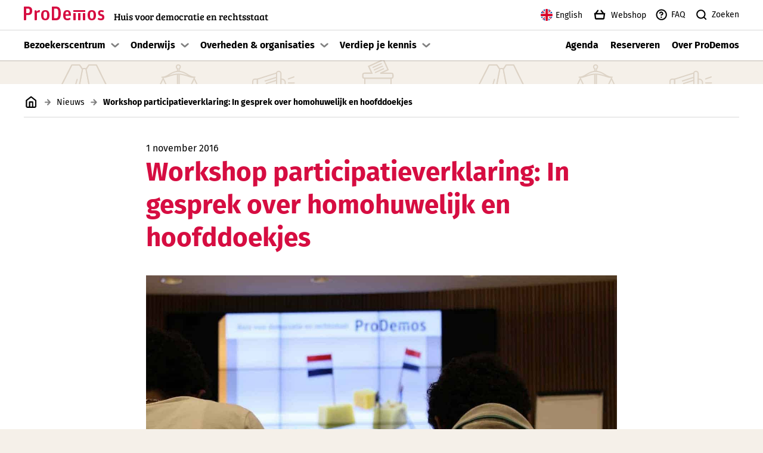

--- FILE ---
content_type: text/html; charset=UTF-8
request_url: https://prodemos.nl/nieuws/workshop-participatieverklaring-in-gesprek-over-homohuwelijk-en-hoofddoekjes/
body_size: 14685
content:
<!DOCTYPE html>
<!--[if IE 7]>
<html class="ie ie7" lang="nl-NL">
<![endif]-->
<!--[if IE 8]>
<html class="ie ie8" lang="nl-NL">
<![endif]-->
<!--[if !(IE 7) & !(IE 8)]><!-->
<html lang="nl-NL">
<!--<![endif]-->


<head>
  <meta charset="UTF-8">
  <meta name="viewport" content="viewport-fit=cover, width=device-width, initial-scale=1">
  <title>Workshop participatieverklaring in Vlaardingen - ProDemos</title>
  <link rel="profile" href="https://gmpg.org/xfn/11">
  <link rel="pingback" href="https://prodemos.nl/xmlrpc.php">
  
  <link rel="apple-touch-icon" sizes="180x180" href="https://prodemos.nl/app/themes/prodemos/assets/favicons/red/apple-touch-icon.png">
  <link rel="icon" type="image/png" sizes="32x32" href="https://prodemos.nl/app/themes/prodemos/assets/favicons/red/favicon-32x32.png">
  <link rel="icon" type="image/png" sizes="16x16" href="https://prodemos.nl/app/themes/prodemos/assets/favicons/red/favicon-16x16.png">
  <link rel="manifest" href="https://prodemos.nl/app/themes/prodemos/assets/favicons/red/site.webmanifest">
  <link rel="mask-icon" href="https://prodemos.nl/app/themes/prodemos/assets/favicons/red/safari-pinned-tab.svg" color="#d60d41">
  <meta name="msapplication-TileColor" content="#ffffff">
  <meta name="theme-color" content="#ffffff">

  
<!-- The SEO Framework by Sybre Waaijer -->
<meta name="robots" content="max-snippet:-1,max-image-preview:large,max-video-preview:-1" />
<link rel="canonical" href="https://prodemos.nl/nieuws/workshop-participatieverklaring-in-gesprek-over-homohuwelijk-en-hoofddoekjes/" />
<meta name="description" content="Op donderdag 29 september 2016 vond in het gemeentehuis van Vlaardingen een workshop participatieverklaring plaats, een programma van ProDemos." />
<meta property="og:type" content="article" />
<meta property="og:locale" content="nl_NL" />
<meta property="og:site_name" content="ProDemos" />
<meta property="og:title" content="Workshop participatieverklaring in Vlaardingen" />
<meta property="og:description" content="Op donderdag 29 september 2016 vond in het gemeentehuis van Vlaardingen een workshop participatieverklaring plaats, een programma van ProDemos." />
<meta property="og:url" content="https://prodemos.nl/nieuws/workshop-participatieverklaring-in-gesprek-over-homohuwelijk-en-hoofddoekjes/" />
<meta property="og:image" content="https://prodemos.nl/app/uploads/2016/11/IMG_1962-1500x1000-1-1320x880.jpg" />
<meta property="og:image:width" content="1320" />
<meta property="og:image:height" content="880" />
<meta property="article:published_time" content="2016-11-01T13:43:38+00:00" />
<meta property="article:modified_time" content="2025-08-21T19:04:13+00:00" />
<meta name="twitter:card" content="summary_large_image" />
<meta name="twitter:title" content="Workshop participatieverklaring in Vlaardingen" />
<meta name="twitter:description" content="Op donderdag 29 september 2016 vond in het gemeentehuis van Vlaardingen een workshop participatieverklaring plaats, een programma van ProDemos." />
<meta name="twitter:image" content="https://prodemos.nl/app/uploads/2016/11/IMG_1962-1500x1000-1-1320x880.jpg" />
<script type="application/ld+json">{"@context":"https://schema.org","@graph":[{"@type":"WebSite","@id":"https://prodemos.nl/#/schema/WebSite","url":"https://prodemos.nl/","name":"ProDemos","description":"Huis voor democratie en rechtsstaat","inLanguage":"nl-NL","potentialAction":{"@type":"SearchAction","target":{"@type":"EntryPoint","urlTemplate":"https://prodemos.nl/search/{search_term_string}/"},"query-input":"required name=search_term_string"},"publisher":{"@type":"Organization","@id":"https://prodemos.nl/#/schema/Organization","name":"ProDemos","url":"https://prodemos.nl/"}},{"@type":"WebPage","@id":"https://prodemos.nl/nieuws/workshop-participatieverklaring-in-gesprek-over-homohuwelijk-en-hoofddoekjes/","url":"https://prodemos.nl/nieuws/workshop-participatieverklaring-in-gesprek-over-homohuwelijk-en-hoofddoekjes/","name":"Workshop participatieverklaring in Vlaardingen - ProDemos","description":"Op donderdag 29 september 2016 vond in het gemeentehuis van Vlaardingen een workshop participatieverklaring plaats, een programma van ProDemos.","inLanguage":"nl-NL","isPartOf":{"@id":"https://prodemos.nl/#/schema/WebSite"},"breadcrumb":{"@type":"BreadcrumbList","@id":"https://prodemos.nl/#/schema/BreadcrumbList","itemListElement":[{"@type":"ListItem","position":1,"item":"https://prodemos.nl/","name":"ProDemos"},{"@type":"ListItem","position":2,"item":"https://prodemos.nl/nieuws/","name":"Nieuws"},{"@type":"ListItem","position":3,"name":"Workshop participatieverklaring in Vlaardingen"}]},"potentialAction":{"@type":"ReadAction","target":"https://prodemos.nl/nieuws/workshop-participatieverklaring-in-gesprek-over-homohuwelijk-en-hoofddoekjes/"},"datePublished":"2016-11-01T13:43:38+00:00","dateModified":"2025-08-21T19:04:13+00:00","author":{"@type":"Person","@id":"https://prodemos.nl/#/schema/Person/6a08ea430e664c7d75f300df21a2fcba","name":"webmaster"}}]}</script>
<!-- / The SEO Framework by Sybre Waaijer | 12.64ms meta | 0.58ms boot -->

<link rel="alternate" title="oEmbed (JSON)" type="application/json+oembed" href="https://prodemos.nl/wp-json/oembed/1.0/embed?url=https%3A%2F%2Fprodemos.nl%2Fnieuws%2Fworkshop-participatieverklaring-in-gesprek-over-homohuwelijk-en-hoofddoekjes%2F" />
<link rel="alternate" title="oEmbed (XML)" type="text/xml+oembed" href="https://prodemos.nl/wp-json/oembed/1.0/embed?url=https%3A%2F%2Fprodemos.nl%2Fnieuws%2Fworkshop-participatieverklaring-in-gesprek-over-homohuwelijk-en-hoofddoekjes%2F&#038;format=xml" />
<style id='wp-img-auto-sizes-contain-inline-css' type='text/css'>
img:is([sizes=auto i],[sizes^="auto," i]){contain-intrinsic-size:3000px 1500px}
/*# sourceURL=wp-img-auto-sizes-contain-inline-css */
</style>
<style id='wp-block-library-inline-css' type='text/css'>
:root{--wp-block-synced-color:#7a00df;--wp-block-synced-color--rgb:122,0,223;--wp-bound-block-color:var(--wp-block-synced-color);--wp-editor-canvas-background:#ddd;--wp-admin-theme-color:#007cba;--wp-admin-theme-color--rgb:0,124,186;--wp-admin-theme-color-darker-10:#006ba1;--wp-admin-theme-color-darker-10--rgb:0,107,160.5;--wp-admin-theme-color-darker-20:#005a87;--wp-admin-theme-color-darker-20--rgb:0,90,135;--wp-admin-border-width-focus:2px}@media (min-resolution:192dpi){:root{--wp-admin-border-width-focus:1.5px}}.wp-element-button{cursor:pointer}:root .has-very-light-gray-background-color{background-color:#eee}:root .has-very-dark-gray-background-color{background-color:#313131}:root .has-very-light-gray-color{color:#eee}:root .has-very-dark-gray-color{color:#313131}:root .has-vivid-green-cyan-to-vivid-cyan-blue-gradient-background{background:linear-gradient(135deg,#00d084,#0693e3)}:root .has-purple-crush-gradient-background{background:linear-gradient(135deg,#34e2e4,#4721fb 50%,#ab1dfe)}:root .has-hazy-dawn-gradient-background{background:linear-gradient(135deg,#faaca8,#dad0ec)}:root .has-subdued-olive-gradient-background{background:linear-gradient(135deg,#fafae1,#67a671)}:root .has-atomic-cream-gradient-background{background:linear-gradient(135deg,#fdd79a,#004a59)}:root .has-nightshade-gradient-background{background:linear-gradient(135deg,#330968,#31cdcf)}:root .has-midnight-gradient-background{background:linear-gradient(135deg,#020381,#2874fc)}:root{--wp--preset--font-size--normal:16px;--wp--preset--font-size--huge:42px}.has-regular-font-size{font-size:1em}.has-larger-font-size{font-size:2.625em}.has-normal-font-size{font-size:var(--wp--preset--font-size--normal)}.has-huge-font-size{font-size:var(--wp--preset--font-size--huge)}.has-text-align-center{text-align:center}.has-text-align-left{text-align:left}.has-text-align-right{text-align:right}.has-fit-text{white-space:nowrap!important}#end-resizable-editor-section{display:none}.aligncenter{clear:both}.items-justified-left{justify-content:flex-start}.items-justified-center{justify-content:center}.items-justified-right{justify-content:flex-end}.items-justified-space-between{justify-content:space-between}.screen-reader-text{border:0;clip-path:inset(50%);height:1px;margin:-1px;overflow:hidden;padding:0;position:absolute;width:1px;word-wrap:normal!important}.screen-reader-text:focus{background-color:#ddd;clip-path:none;color:#444;display:block;font-size:1em;height:auto;left:5px;line-height:normal;padding:15px 23px 14px;text-decoration:none;top:5px;width:auto;z-index:100000}html :where(.has-border-color){border-style:solid}html :where([style*=border-top-color]){border-top-style:solid}html :where([style*=border-right-color]){border-right-style:solid}html :where([style*=border-bottom-color]){border-bottom-style:solid}html :where([style*=border-left-color]){border-left-style:solid}html :where([style*=border-width]){border-style:solid}html :where([style*=border-top-width]){border-top-style:solid}html :where([style*=border-right-width]){border-right-style:solid}html :where([style*=border-bottom-width]){border-bottom-style:solid}html :where([style*=border-left-width]){border-left-style:solid}html :where(img[class*=wp-image-]){height:auto;max-width:100%}:where(figure){margin:0 0 1em}html :where(.is-position-sticky){--wp-admin--admin-bar--position-offset:var(--wp-admin--admin-bar--height,0px)}@media screen and (max-width:600px){html :where(.is-position-sticky){--wp-admin--admin-bar--position-offset:0px}}

/*# sourceURL=wp-block-library-inline-css */
</style><style id='wp-block-heading-inline-css' type='text/css'>
h1:where(.wp-block-heading).has-background,h2:where(.wp-block-heading).has-background,h3:where(.wp-block-heading).has-background,h4:where(.wp-block-heading).has-background,h5:where(.wp-block-heading).has-background,h6:where(.wp-block-heading).has-background{padding:1.25em 2.375em}h1.has-text-align-left[style*=writing-mode]:where([style*=vertical-lr]),h1.has-text-align-right[style*=writing-mode]:where([style*=vertical-rl]),h2.has-text-align-left[style*=writing-mode]:where([style*=vertical-lr]),h2.has-text-align-right[style*=writing-mode]:where([style*=vertical-rl]),h3.has-text-align-left[style*=writing-mode]:where([style*=vertical-lr]),h3.has-text-align-right[style*=writing-mode]:where([style*=vertical-rl]),h4.has-text-align-left[style*=writing-mode]:where([style*=vertical-lr]),h4.has-text-align-right[style*=writing-mode]:where([style*=vertical-rl]),h5.has-text-align-left[style*=writing-mode]:where([style*=vertical-lr]),h5.has-text-align-right[style*=writing-mode]:where([style*=vertical-rl]),h6.has-text-align-left[style*=writing-mode]:where([style*=vertical-lr]),h6.has-text-align-right[style*=writing-mode]:where([style*=vertical-rl]){rotate:180deg}
/*# sourceURL=https://prodemos.nl/wp-includes/blocks/heading/style.min.css */
</style>
<style id='wp-block-paragraph-inline-css' type='text/css'>
.is-small-text{font-size:.875em}.is-regular-text{font-size:1em}.is-large-text{font-size:2.25em}.is-larger-text{font-size:3em}.has-drop-cap:not(:focus):first-letter{float:left;font-size:8.4em;font-style:normal;font-weight:100;line-height:.68;margin:.05em .1em 0 0;text-transform:uppercase}body.rtl .has-drop-cap:not(:focus):first-letter{float:none;margin-left:.1em}p.has-drop-cap.has-background{overflow:hidden}:root :where(p.has-background){padding:1.25em 2.375em}:where(p.has-text-color:not(.has-link-color)) a{color:inherit}p.has-text-align-left[style*="writing-mode:vertical-lr"],p.has-text-align-right[style*="writing-mode:vertical-rl"]{rotate:180deg}
/*# sourceURL=https://prodemos.nl/wp-includes/blocks/paragraph/style.min.css */
</style>

<link rel='stylesheet' id='pb-accordion-blocks-style-css' href='https://prodemos.nl/app/plugins/accordion-blocks/build/index.css?ver=1.5.0' type='text/css' media='all' />
<link rel='stylesheet' id='ub-extension-style-css-css' href='https://prodemos.nl/app/plugins/ultimate-blocks/src/extensions/style.css?ver=6.9' type='text/css' media='all' />
<link rel='stylesheet' id='prodemos-style-css' href='https://prodemos.nl/app/themes/prodemos/style.css?ver=1768620438' type='text/css' media='all' />
<link rel='stylesheet' id='prodemos-main-child-style-css' href='https://prodemos.nl/app/themes/prodemos-main-child/style.css?ver=1768620430' type='text/css' media='all' />
<script type="text/javascript" src="https://prodemos.nl/wp-includes/js/jquery/jquery.min.js?ver=3.7.1" id="jquery-core-js"></script>
<script type="text/javascript" src="https://prodemos.nl/app/plugins/wpo365-login/apps/dist/pintra-redirect.js?ver=40.2" id="pintraredirectjs-js" async></script>
<link rel="https://api.w.org/" href="https://prodemos.nl/wp-json/" /><link rel="alternate" title="JSON" type="application/json" href="https://prodemos.nl/wp-json/wp/v2/news/6174" /><link rel="EditURI" type="application/rsd+xml" title="RSD" href="https://prodemos.nl/xmlrpc.php?rsd" />

  <!-- Matomo -->
  <script>
    var _paq = window._paq = window._paq || [];
    _paq.push(["trackPageView"]);
    _paq.push(["enableLinkTracking"]);
    (function() {
      var u="//stats.prodemos.nl/";
      _paq.push(["setTrackerUrl", u+"matomo.php"]);
      _paq.push(["setSiteId", "13"]);
      var d=document, g=d.createElement("script"), s=d.getElementsByTagName("script")[0];
      g.async=true; g.src=u+"matomo.js"; s.parentNode.insertBefore(g,s);
    })();
  </script>
  <!-- End Matomo Code -->
</head>


<body class="wp-singular news-template-default single single-news postid-6174 wp-embed-responsive wp-theme-prodemos wp-child-theme-prodemos-main-child theme-red pds-t-variant03">
  <div class="skiplinks">
	<a href="#pagecontent" class="skiplink">Naar pagina inhoud</a>
	<a href="#globalfooter" class="skiplink">Naar footer	</a>
</div>
    
    <div id="globalnav" data-js-globalnav>
  <header class="globalnav-header page-wrapper page-wrapper--padding">

  
    <a href="https://prodemos.nl" class="logo" aria-label="Link naar de homepagina">
      <svg title="Logo ProDemos" height="23" viewBox="0 0 135 23" width="135" xmlns="http://www.w3.org/2000/svg"><g><path d="m3.90348525 10.967803h2.77372655c2.22573726 0 3.25790884-.8642765 3.25790884-3.72199576 0-2.95826153-.96742627-3.85540751-3.22506702-3.85540751h-2.80656837zm-2.90415549 12.032197c-.54798928 0-.99932976-.4650078-.99932976-1.029591v-20.93985123c0-.56554999.45134048-1.03055777.99932976-1.03055777h5.51648793c4.90375331 0 7.48418231 2.09398512 7.48418231 6.9799504 0 4.520533-1.7734584 7.3125131-7.09664879 7.3125131h-2.99986596v7.6779455c0 .5645832-.45227882 1.029591-1.00026809 1.029591z"/><path d="m19.0569571 23c-.5790459 0-1.0569571-.4618209-1.0569571-1.0225347v-14.65729135c0-.56071388.4779112-1.02349486 1.0569571-1.02349486h.9885425c.6137491 0 1.1590834.42917655 1.2612097.99085056l.2389556 1.12238789c1.1590834-1.45267141 2.6929602-2.40991754 4.4995042-2.40991754.1705409 0 .3747934 0 .5453344.03360443.2389556.0326443.4094965.19778606.4094965.52806958l-.4432081 2.70659663c-.0347031.33028352-.3747934.56071389-.7495869.49542528-.205244-.03360443-.4779112-.06624873-.7505784-.06624873-1.3296243 0-2.1813374.39557211-3.1698799 1.22128091v11.0587372c0 .5607138-.4779112 1.0225347-1.0569571 1.0225347z"/><path d="m36 20.2524877c2.1689198 0 2.9909873-1.2148168 2.9909873-5.7850191 0-4.63340627-.8545678-5.71902683-3.0234876-5.71902683-2.1698758 0-2.9909873 1.118152-2.9909873 5.75155823 0 4.5692728.8545678 5.7524877 3.0234876 5.7524877zm0 2.7475123c-4.3053393 0-7-2.4603062-7-8.5325314 0-6.1028978 2.6621603-8.4674686 6.9674997-8.4674686 4.3043834 0 7.0325003 2.42870421 7.0325003 8.5 0 6.0712958-2.6946607 8.5-7 8.5z"/><path d="m50.8452058 19.5767307h2.5742544c3.3996796 0 4.417365-1.7275861 4.417365-8.276365 0-6.18141315-.985334-7.90996597-4.417365-7.90996597h-2.5742544zm-2.8598718 3.4232693c-.5407321 0-.985334-.4650078-.985334-1.029591v-20.93985123c0-.56554999.4446019-1.03055777.985334-1.03055777h5.3703475c5.7835223 0 8.6443185 2.89155563 8.6443185 11.4676138 0 8.2086924-2.3838427 11.5323862-8.485334 11.5323862z"/><path d="m72.6125117 8.71591033c-1.6377218 0-2.5042017.83094588-2.697479 4.21793327h5.3295985c-.0326798-3.13138324-.6106443-4.21793327-2.6321195-4.21793327zm.6414566 14.28408967c-4.8468721 0-7.2539683-2.4603062-7.2539683-8.5325314 0-6.13542923 2.5042017-8.4674686 6.5807656-8.4674686 4.3650794 0 6.4192344 2.42870421 6.4192344 8.3401312v.6069437c0 .3197376-.2567694.5762712-.5452848.5762712h-8.5714286c.1288516 3.7057955 1.0280113 4.5367414 3.3380019 4.5367414 1.2203548 0 2.1185808-.3513396 2.9215686-.8625479.4500467-.2881356 1.092437-.1598687 1.3800187.2872062l.6106443.8625478c.3211951.4480044.1923436 1.0549481-.2567694 1.3746856-1.2521008.7984145-2.6965453 1.2780208-4.6227824 1.2780208z"/><path d="m113.999044 20.2524877c2.169876 0 2.990987-1.2148168 2.990987-5.7850191 0-4.63340627-.854567-5.71902683-3.023487-5.71902683s-2.990988 1.118152-2.990988 5.75155823c0 4.5692728.855524 5.7524877 3.023488 5.7524877zm0 2.7475123c-4.304383 0-6.999044-2.4603062-6.999044-8.5325314 0-6.1028978 2.66216-8.4674686 6.966544-8.4674686 4.306295 0 7.033456 2.42870421 7.033456 8.5 0 6.0712958-2.694661 8.5-7.000956 8.5z"/><path d="m129.278326 23c-1.855406 0-3.520608-.5112083-4.715785-1.118152-.503859-.2556042-.692234-.8634773-.470939-1.3421542l.438933-.9266812c.221295-.5121378.817513-.7036086 1.289366-.4480044.974797.5121378 2.01269.8309459 3.143857.8309459 1.8234 0 2.483629-.6385457 2.483629-1.9174959 0-1.4685621-.753502-1.7566977-3.04967-2.3961728-2.201066-.6069437-3.898273-1.9174959-3.898273-5.0172772 0-2.78004374 1.729213-4.6650082 5.187639-4.6650082 1.603019 0 2.7351.22307272 3.77208.60694369.503858.22307271.756244.79841443.566955 1.31055221l-.346575.92668125c-.189289.51120831-.754416.76681246-1.226268.57534171-.817513-.31973756-1.571015-.44800437-2.482715-.44800437-1.352462 0-2.044696.51120831-2.044696 1.63028981 0 1.2780207.566955 1.5652269 2.54764 2.1089666 2.451623.6710771 4.526496 1.6618918 4.526496 5.2078185 0 3.3563149-1.854492 5.0814106-5.721674 5.0814106"/><path d="m83 11v10.9589443c0 .57087.4909416 1.0410557 1.0880327 1.0410557h1.8249553c.5960704 0 1.087012-.4701857 1.087012-1.0410557v-10.9589443z"/><path d="m91 11v10.9589443c0 .57087.4899209 1.0410557 1.0880327 1.0410557h1.822914c.5970911 0 1.0890533-.4701857 1.0890533-1.0410557v-10.9589443z"/><path d="m99 11v10.9589443c0 .57087.4918367 1.0410557 1.087755 1.0410557h1.82551c.595919 0 1.086735-.4701857 1.086735-1.0410557v-10.9589443z"/><path d="m83 9h20v-3h-20z"/></g></svg>      <h2>Huis voor democratie en rechtsstaat</h2>
    </a>

  
  <div class="right-menu-group">
    <ul class="menu">
              <li class="menu-item menu-item-type-custom menu-item-object-custom"><a href="https://en.prodemos.nl"><img class="flag" alt="Icoon vlag Verenigd Koninkrijk" src="https://prodemos.nl/app/themes/prodemos/assets/flags/en.svg">English</a></li>
<li class="menu-item menu-item-type-custom menu-item-object-custom"><a target="_blank" href="https://www.onderwijsinformatie.nl/prodemos/"><i class="pds-c-icon large basket" aria-hidden="true"></i>Webshop</a></li>
<li class="menu-item menu-item-type-post_type menu-item-object-page"><a href="https://prodemos.nl/faq/"><i class="pds-c-icon large help-circle pds-c-icon question-circle" aria-hidden="true"></i>FAQ</a></li>
      
              <li class="menu-item">
          <button data-js-search-button aria-label="Zoek knop">
            <i class="pds-c-icon magnifier large"></i>
            Zoeken          </button>
        </li>
          </ul>

  </div>

  <ul class="hamburger-menu">
    
    <li class="menu-item">
      <button class="hamburger-trigger" aria-expanded="false" aria-controls="globalnav-mainnav"
        aria-label="Open/Sluit hoofd navigatie" data-js-hamburger-nav-trigger>
        <i class="pds-c-icon hamburger large" aria-label="Icoon open menu"></i>
        <i class="pds-c-icon close large" aria-label="Icoon menu sluiten"></i>
      </button>
    </li>
  </ul>

</header>  <div class="globalnav-search" aria-hidden="true" data-js-search-container>
	<div class="search-wrapper">
		
		<div class="search-container page-wrapper page-wrapper--padding">
			
			<form role="search" aria-label=""  action="https://prodemos.nl/" method="get" autocomplete="off" class="searchform" data-js-search-form>

	<label for="site-search" class="searchform-icon">
		<i class="pds-c-icon magnifier large" aria-label="Icoon zoeken"></i>
	</label>
	
	<input id="site-search" class="searchform-input" type="search" placeholder="Type om te zoeken... " name="s" aria-label="Website doorzoeken" data-js-search-input>
	
		<button type="submit" aria-label="Zoek" class="submitbutton">
			<i class="pds-c-icon arrow-circled-right large colored" aria-label="Icoon pijl naar rechts"></i>
		</button>
</form>			
			<button aria-label="Close" class="search-close" data-js-search-close>
				<i class="pds-c-icon close large"></i>
			</button>
		</div>
		
	</div>
	
	<div class="results-wrapper">
		<div class="results page-wrapper page-wrapper--padding" data-js-search-results>
					</div>
	</div>
</div>  <nav id="globalnav-mainnav" data-js-hamburger-nav>

			<ul id="icons-nav" class="menu">
							<li class="menu-item menu-item-type-custom menu-item-object-custom"><a href="https://en.prodemos.nl"><img class="flag" alt="Icoon vlag Verenigd Koninkrijk" src="https://prodemos.nl/app/themes/prodemos/assets/flags/en.svg">English</a></li>
<li class="menu-item menu-item-type-custom menu-item-object-custom"><a target="_blank" href="https://www.onderwijsinformatie.nl/prodemos/"><i class="pds-c-icon large basket" aria-hidden="true"></i>Webshop</a></li>
<li class="menu-item menu-item-type-post_type menu-item-object-page"><a href="https://prodemos.nl/faq/"><i class="pds-c-icon large help-circle pds-c-icon question-circle" aria-hidden="true"></i>FAQ</a></li>
						
			<li class="menu-item">
				<button aria-label="Zoek" data-js-search-button>
					<i class="pds-c-icon magnifier large"></i>
					Zoeken				</button>
			</li>
		</ul>

	
	<div class="main-nav-wrapper wrapper page-wrapper page-wrapper--padding">

		
				
				
						<ul id="primary-nav" class="nav-items">
					
								
					<li class="menu-item  has-children" data-js-dropdown>
						
						<a  href="https://prodemos.nl/bezoekerscentrum/">
							Bezoekerscentrum						</a>
		
													<button class="dropdown-trigger" aria-label="Toon submenu" aria-expanded="false" data-js-dropdown-trigger>
								<i class="pds-c-icon arrow-small-down large"></i>
							</button>
							
							<div class="sub-menu" data-js-dropdown-menu>
								<ul class="sub-menu-wrap">
																
																
									<li class="sub-menu-item ">
										<a  href="https://prodemos.nl/bezoekerscentrum/rondleidingen/">
											Rondleidingen										</a>
									</li>
																
																
									<li class="sub-menu-item ">
										<a  href="https://prodemos.nl/bezoekerscentrum/wandelingen/">
											Wandelingen										</a>
									</li>
																
																
									<li class="sub-menu-item ">
										<a  href="https://prodemos.nl/bezoekerscentrum/groepsbezoek/">
											Met een groep										</a>
									</li>
																
																
									<li class="sub-menu-item ">
										<a  href="https://prodemos.nl/bezoekerscentrum/meestgestelde-vragen/">
											Meestgestelde vragen										</a>
									</li>
																		
								</ul>
							</div>
												
					</li>
				
					
								
					<li class="menu-item  has-children" data-js-dropdown>
						
						<a  href="https://prodemos.nl/voor-scholen/">
							Onderwijs						</a>
		
													<button class="dropdown-trigger" aria-label="Toon submenu" aria-expanded="false" data-js-dropdown-trigger>
								<i class="pds-c-icon arrow-small-down large"></i>
							</button>
							
							<div class="sub-menu" data-js-dropdown-menu>
								<ul class="sub-menu-wrap">
																
																
									<li class="sub-menu-item ">
										<a  href="/programmas">
											Alle programma's										</a>
									</li>
																
																
									<li class="sub-menu-item ">
										<a  href="https://prodemos.nl/voor-scholen/po/">
											po										</a>
									</li>
																
																
									<li class="sub-menu-item ">
										<a  href="https://prodemos.nl/voor-scholen/vo/">
											vo										</a>
									</li>
																
																
									<li class="sub-menu-item ">
										<a  href="https://prodemos.nl/voor-scholen/vso/">
											(v)so										</a>
									</li>
																
																
									<li class="sub-menu-item ">
										<a  href="https://prodemos.nl/voor-scholen/mbo/">
											mbo										</a>
									</li>
																
																
									<li class="sub-menu-item ">
										<a  href="https://prodemos.nl/voor-scholen/pabo-lio/">
											pabo en lio										</a>
									</li>
																
																
									<li class="sub-menu-item ">
										<a  href="https://prodemos.nl/voor-scholen/docenten/">
											Vakkennis en lestips										</a>
									</li>
																
																
									<li class="sub-menu-item ">
										<a  target="_blank" href="https://lesmateriaal.prodemos.nl">
											Lesmateriaal										</a>
									</li>
																		
								</ul>
							</div>
												
					</li>
				
					
								
					<li class="menu-item  has-children" data-js-dropdown>
						
						<a  href="https://prodemos.nl/projecten/">
							Overheden &amp; organisaties						</a>
		
													<button class="dropdown-trigger" aria-label="Toon submenu" aria-expanded="false" data-js-dropdown-trigger>
								<i class="pds-c-icon arrow-small-down large"></i>
							</button>
							
							<div class="sub-menu" data-js-dropdown-menu>
								<ul class="sub-menu-wrap">
																
																
									<li class="sub-menu-item ">
										<a  href="https://prodemos.nl/projecten/gemeenten/">
											Gemeenten										</a>
									</li>
																
																
									<li class="sub-menu-item ">
										<a  href="https://prodemos.nl/projecten/provincies/">
											Provincies										</a>
									</li>
																
																
									<li class="sub-menu-item ">
										<a  href="https://prodemos.nl/projecten/waterschappen/">
											Waterschappen										</a>
									</li>
																
																
									<li class="sub-menu-item ">
										<a  href="https://prodemos.nl/projecten/eerste-tweede-kamer/">
											Eerste &amp; Tweede Kamer										</a>
									</li>
																
																
									<li class="sub-menu-item ">
										<a  href="https://prodemos.nl/projecten/gerechtelijke-instellingen/">
											Gerechtelijke instellingen										</a>
									</li>
																
																
									<li class="sub-menu-item ">
										<a  href="https://prodemos.nl/projecten/maatschappelijke-organisaties/">
											Maatschappelijke organisaties										</a>
									</li>
																		
								</ul>
							</div>
												
					</li>
				
					
								
					<li class="menu-item  has-children" data-js-dropdown>
						
						<a  href="https://prodemos.nl/kennis/">
							Verdiep je kennis						</a>
		
													<button class="dropdown-trigger" aria-label="Toon submenu" aria-expanded="false" data-js-dropdown-trigger>
								<i class="pds-c-icon arrow-small-down large"></i>
							</button>
							
							<div class="sub-menu" data-js-dropdown-menu>
								<ul class="sub-menu-wrap">
																
																
									<li class="sub-menu-item ">
										<a  href="https://prodemos.nl/kennis/kijk-en-luister/">
											Kijk en luister										</a>
									</li>
																
																
									<li class="sub-menu-item ">
										<a  href="https://prodemos.nl/kennis/publicaties/">
											Publicaties										</a>
									</li>
																
																
									<li class="sub-menu-item ">
										<a  href="https://prodemos.nl/kennis/informatie-over-politiek/">
											Informatie over politiek										</a>
									</li>
																
																
									<li class="sub-menu-item ">
										<a  href="https://prodemos.nl/kennis/onderzoek/">
											Onderzoek										</a>
									</li>
																
																
									<li class="sub-menu-item ">
										<a  href="https://prodemos.nl/kennis/websites/">
											Websites										</a>
									</li>
																
																
									<li class="sub-menu-item ">
										<a  href="/agenda">
											Agenda										</a>
									</li>
																		
								</ul>
							</div>
												
					</li>
				
							</ul>
				
					
					<ul id="secondairy-nav" class="nav-items nav-right"><li class="menu-item menu-item-type-custom menu-item-object-custom menu-item-3505"><a href="/agenda">Agenda</a></li>
<li class="menu-item menu-item-type-custom menu-item-object-custom menu-item-3506"><a target="_blank" href="https://reserveer.prodemos.nl">Reserveren</a></li>
<li class="menu-item menu-item-type-post_type menu-item-object-page menu-item-7051"><a href="https://prodemos.nl/over-prodemos/">Over ProDemos</a></li>
</ul>			</div>
	
	</nav></div>
  <!-- #pagecontent for skiplinks -->
  <main id="pagecontent" class="page-wrapper main-wrapper">

  <div class="page-wrapper--padding">
    <section id="breadcrumbs">
	<div class="wrapper">	
		<a class="homelink" href="https://prodemos.nl/" rel="v:url" property="v:title" aria-label="Link naar de homepagina"><i class="pds-c-icon home medium" aria-label="Icoon homepage"></i></a><i class="pds-c-icon arrow-right medium delimiter" aria-label="Icoon pijl naar rechts"></i><span typeof="v:Breadcrumb"><a rel="v:url" property="v:title" href="https://prodemos.nl/nieuws/">Nieuws</a></span><i class="pds-c-icon arrow-right medium delimiter" aria-label="Icoon pijl naar rechts"></i><span class="current">Workshop participatieverklaring: In gesprek over homohuwelijk en hoofddoekjes</span>		
			</div>
</section>  
      
      <div class="grid grid--center-column post-6174 news type-news status-publish has-post-thumbnail hentry" id="post-6174">
        <div class="col9 layout-spacing--bottom content-container">
	
	<header>
					<section class="content-date">
				1 november 2016			</section>
				
		<h1>Workshop participatieverklaring: In gesprek over homohuwelijk en hoofddoekjes</h1>
		
			
	</header>
	
			<div class="image-wrapper">
			<div class="thumbnail thumbnail--size3-2">
				<img loading="lazy" width="1320" height="1000" src="https://prodemos.nl/app/uploads/2016/11/IMG_1962-1500x1000-1.jpg" class="attachment-post-thumbnail size-post-thumbnail wp-post-image" alt="" decoding="async" fetchpriority="high" />			</div>
		</div>
		
	
<p>Op donderdag 29 september vond in de burgerzaal van het gemeentehuis van Vlaardingen een workshop participatieverklaring plaats. Dit programma heeft ProDemos in opdracht van het ministerie van SZW ontwikkeld en wordt door heel Nederland uitgevoerd. In deze workshop maken nieuwkomers kennis met de Nederlandse kernwaarden. Twee trainers van ProDemos verzorgden in opdracht van de gemeente Vlaardingen de workshop. Aan het einde van de bijeenkomst ondertekenden de deelnemers de participatieverklaring<em>.</em></p>



<p>Vandaag bestaat de groep uit twaalf Eritreeërs. Een gemêleerde groep, waarvan sommigen al langere tijd in Nederland zijn. Een enkeling beantwoordt de vragen van workshopleider en ex-vluchteling Ofran Badakhshani in het Nederlands, maar de aanwezigheid van een tolk is voor de meesten noodzakelijk. Ofran wordt geflankeerd door Hamainot Salvatore die ook trainer is en zelf van Eritrese afkomst.</p>


<h2 class="wp-block-heading" id="normen-en-waarden">Normen en waarden</h2>


<p>De workshop bestaat uit verschillende onderdelen waarbij de deelnemers op verschillende manieren in aanraking komen met Nederlandse normen en waarden. Als eerste mogen de Eritreeërs opschrijven wat ze goed, grappig en niet leuk vinden aan Nederland. De antwoorden variëren enorm. Dat veel deelnemers niet enthousiast zijn over het Nederlandse weer en eten is amper een verrassing, maar ook het hebben van huisdieren vinden de aanwezigen maar een eigenaardige Nederlandse gewoonte.</p>


<h2 class="wp-block-heading" id="muur-van-kernwaarden">Muur van kernwaarden</h2>


<p>Na deze ijsbreker is het aan de deelnemers om een muur van hun kernwaarden te bouwen. De belangrijkste waarden vormen de basis van hun muur en zo wordt er naar boven gewerkt. Veel workshopdeelnemers kiezen familie, geloof en tradities als fundamentele waarden. Een deelnemer legde dat als volgt uit: “If you don&#8217;t respect yourself and your own traditions, you cannot respect others’.”</p>


<h2 class="wp-block-heading" id="keuzevrijheid">Keuzevrijheid</h2>


<p>Toen kwam het onderdeel ‘hoe pak ik dit aan?’. Wat doe je als je buurman regelmatig harde muziek draait? Wat doe je als je homoseksuele collega je uitnodigt voor zijn bruiloft? Wat is de eerste stap van een opleiding volgen? Over de eerste vraag waren alle aanwezigen het eens: Eerst het gesprek aangaan, maar als dat niet werkt sta je in je recht om de politie erbij te halen. Iedereen zou de homoseksuele collega feliciteren, maar een aantal deelnemers gaven de voorkeur aan het sturen van een kaartje in plaats van daadwerkelijk langsgaan. Geen probleem voor Cees Kruyt, projectleider voor de opvang en integratie van vergunninghouders, mits ze maar begrijpen dat in Nederland iedereen de vrijheid heeft om te zijn wie hij wil zijn. “Dat geldt voor jullie, maar ook voor iemand die op mannen valt.” Over wat de eerste stap is van een opleiding volgen was Cees ook helder: “Nederlands leren, daar begint alles mee!”</p>


<h2 class="wp-block-heading" id="wat-mag-in-nederland">Wat mag in Nederland?</h2>


<p>Als het enthousiasme waarmee de Eritreeërs de opdrachten uitvoeren exemplarisch is voor hun inzet in het Nederlands leren, dan komt het met deze groep wel goed. De discussie kwam namelijk goed op gang toen nagedacht moest worden of iets in Nederland mag of niet. Mag een politieagente een hoofddoek dragen? Een deelnemer dacht van wel (“Je mag niets van het uniform weghalen, maar iets toevoegen is toch geen probleem?”), maar in Nederland mogen ambtenaren die het gezag uitdragen geen religieuze symbolen zichtbaar dragen. En mag je bijverdienen als schoonmaker als je een uitkering hebt? Unaniem gingen de rode briefjes omhoog, maar het mag in sommige gevallen wel, mits het eerlijk aangegeven wordt bij het UWV.</p>


<h2 class="wp-block-heading" id="eerste-kennismaking">Eerste kennismaking</h2>


<p>Zo leren de deelnemers over Nederlandse regels en ontstonden interessante discussies. De workshop moet volgens Kruyt dan ook niet gezien worden als een les met een toets op het einde, maar als een eerste kennismaking met Nederlandse waarden, een uitnodiging om nog lang en veel na te denken over hoe de Nederlandse samenleving in elkaar steekt en welke bijdrage de nieuwkomer eraan kan leveren.</p>


<h2 class="wp-block-heading" id="participatieverklaring">Participatieverklaring</h2>


<p>Op het einde van de bijeenkomst is het dan toch echt tijd om de verklaring, waarin zij onderschrijven kennis genomen te hebben van de belangrijkste Nederlandse kernwaarden en deze te respecteren, in tweevoud te ondertekenen. Eén exemplaar is voor de deelnemer, de ander voor de gemeentelijke administratie. De verklaring is in het Nederlands, maar vertalingen in het Arabisch en in het Tigrinya zijn eerder al naar de deelnemers gemaild. Ze maken van het moment gebruik om cursusleider Ofran en projectleider Cees uitvoerig te bedanken voor hun hulp. Het is voor de deelnemers een mooie volgende stap in het opbouwen van een leven in Nederland. Met een nieuwe ervaring en een ondertekende verklaring op zak keren ze in een koud en regenachtig Vlaardingen huiswaarts. Hoe nuttig deze bijeenkomst ook was voor hun integratie, aan het weer zullen ze niet snel wennen.</p>



<p>Meer informatie over de inhoud van de workshop, en hoe deze ook in uw gemeente kan plaatsvinden vindt u op de pagina <a href="https://prodemos.nl/projecten/gemeenten/inburgering/toolbox-participatieverklaring/" data-type="page" data-id="1337">Toolbox Participatieverklaring</a>.</p>
	
</div>  
      </div>

  </div>
  
      <section class="news-frontpage page-wrapper--padding layout-spacing">
   
          <h2 class="section-title">Laatste Nieuws</h2>
    
    <div class="grid layout-spacing-small--top">
          <section class="news-section-featured col6">
                  


<a class="news-item featured-item" href="https://prodemos.nl/nieuws/vier-de-feestdagen-met-prodemos/">

      <div class="thumbnail-wrapper">
      <div class="thumbnail thumbnail--size3-2">
        <img loading="lazy" width="990" height="495" src="https://prodemos.nl/app/uploads/2024/12/ProDemos_Een-inspirerend-en-betekenisvol-2026-990x495.jpg" class="attachment-large size-large wp-post-image" alt="" decoding="async" loading="lazy" srcset="https://prodemos.nl/app/uploads/2024/12/ProDemos_Een-inspirerend-en-betekenisvol-2026-990x495.jpg 990w, https://prodemos.nl/app/uploads/2024/12/ProDemos_Een-inspirerend-en-betekenisvol-2026-660x330.jpg 660w, https://prodemos.nl/app/uploads/2024/12/ProDemos_Een-inspirerend-en-betekenisvol-2026-330x165.jpg 330w, https://prodemos.nl/app/uploads/2024/12/ProDemos_Een-inspirerend-en-betekenisvol-2026.jpg 1200w" sizes="auto, (max-width: 1320px) 75vw, 990.24756189047px" />      </div>
    </div>
  
  <div class="content-wrapper">
    <div class="date">
      18 december 2025    </div>

    <h2 class="title">
      Bereikbaarheid ProDemos tijdens feestdagen    </h2>

      </div>

</a>
               </section>
    

          <section class="news-section-list col6">
                  


<a class="news-item default-item" href="https://prodemos.nl/nieuws/prodemos-ontwikkelt-lesmateriaal-vproserie-techbitch/">

      <div class="thumbnail-wrapper">
      <div class="thumbnail thumbnail--size3-2">
        <img loading="lazy" width="330" height="220" src="https://prodemos.nl/app/uploads/2025/11/Techtbitch-banner-liggend-met-logos-iconen-330x220.jpg" class="attachment-small size-small wp-post-image" alt="" decoding="async" loading="lazy" srcset="https://prodemos.nl/app/uploads/2025/11/Techtbitch-banner-liggend-met-logos-iconen-330x220.jpg 330w, https://prodemos.nl/app/uploads/2025/11/Techtbitch-banner-liggend-met-logos-iconen-660x440.jpg 660w, https://prodemos.nl/app/uploads/2025/11/Techtbitch-banner-liggend-met-logos-iconen-990x660.jpg 990w, https://prodemos.nl/app/uploads/2025/11/Techtbitch-banner-liggend-met-logos-iconen.jpg 1320w" sizes="auto, (max-width: 1320px) 25vw, 330px" />      </div>
    </div>
  
  <div class="content-wrapper">
    <div class="date">
      13 november 2025    </div>

    <h2 class="title">
      ProDemos ontwikkelt gratis lesmateriaal bij nieuwe VPRO Jeugd-serie Techbitch    </h2>

      </div>

</a>
                   


<a class="news-item default-item" href="https://prodemos.nl/nieuws/minister-rijkaart-bzk-op-bezoek-bij-prodemos/">

      <div class="thumbnail-wrapper">
      <div class="thumbnail thumbnail--size3-2">
        <img loading="lazy" width="330" height="220" src="https://prodemos.nl/app/uploads/2025/11/Minister-Rijkaart-bezoekt-ProDemos-330x220.jpg" class="attachment-small size-small wp-post-image" alt="" decoding="async" loading="lazy" srcset="https://prodemos.nl/app/uploads/2025/11/Minister-Rijkaart-bezoekt-ProDemos-330x220.jpg 330w, https://prodemos.nl/app/uploads/2025/11/Minister-Rijkaart-bezoekt-ProDemos-660x440.jpg 660w, https://prodemos.nl/app/uploads/2025/11/Minister-Rijkaart-bezoekt-ProDemos-990x660.jpg 990w, https://prodemos.nl/app/uploads/2025/11/Minister-Rijkaart-bezoekt-ProDemos.jpg 1320w" sizes="auto, (max-width: 1320px) 25vw, 330px" />      </div>
    </div>
  
  <div class="content-wrapper">
    <div class="date">
      4 november 2025    </div>

    <h2 class="title">
      Demissionair minister Rijkaart (BZK) op bezoek bij ProDemos    </h2>

      </div>

</a>
                   


<a class="news-item default-item" href="https://prodemos.nl/nieuws/stemwijzer-ruim-8-miljoen-keer-ingevuld-voor-tweede-kamerverkiezing-2025/">

      <div class="thumbnail-wrapper">
      <div class="thumbnail thumbnail--size3-2">
        <img loading="lazy" width="330" height="231" src="https://prodemos.nl/app/uploads/2025/10/StemWijzer-TK-2025-startscherm-330x231.jpg" class="attachment-small size-small wp-post-image" alt="" decoding="async" loading="lazy" srcset="https://prodemos.nl/app/uploads/2025/10/StemWijzer-TK-2025-startscherm-330x231.jpg 330w, https://prodemos.nl/app/uploads/2025/10/StemWijzer-TK-2025-startscherm-660x462.jpg 660w, https://prodemos.nl/app/uploads/2025/10/StemWijzer-TK-2025-startscherm-990x693.jpg 990w, https://prodemos.nl/app/uploads/2025/10/StemWijzer-TK-2025-startscherm.jpg 1245w" sizes="auto, (max-width: 1320px) 25vw, 330px" />      </div>
    </div>
  
  <div class="content-wrapper">
    <div class="date">
      29 oktober 2025    </div>

    <h2 class="title">
      StemWijzer ruim 8 miljoen keer ingevuld voor Tweede Kamerverkiezing 2025    </h2>

      </div>

</a>
               </section>
        </div>


  </section>
  </main>

<footer id="globalfooter">
  <div class="page-wrapper page-wrapper--padding">
  
      <div class="grid nav-wrapper">
        
<div class="col3 social-menu-wrapper">
   <ul class="social-menu">
      <li>
         <a href="https://www.linkedin.com/company/2409384?trk=tyah&trkInfo=tarId%3A1413290926086%2Ctas%3Aprodemos%2Cidx%3A1-1-1"
            class="social-item" target="_blank" aria-label="Link naar ProDemos Linkedin pagina">
            <i class="pds-c-icon social-linkedin social-icon"></i>
         </a>
      </li>

      <li>
         <a href="https://www.facebook.com/ProDemos/" class="social-item" target="_blank"
            aria-label="Link naar ProDemos Facebook pagina">
            <i class="pds-c-icon social-facebook social-icon"></i>
         </a>
      </li>

      <li>
         <a href="https://www.instagram.com/prodemos/" class="social-item" target="_blank">
            <i class="pds-c-icon social-instagram social-icon"></i>
         </a>
      </li>

      <li>
         <a href="https://mastodon.social/@prodemos" class="social-item" target="_blank"
            aria-label="Link naar ProDemos Mastodon pagina">
            <i class="pds-c-icon social-mastodon social-icon"></i>
         </a>
      </li>

      <li>
         <a href="https://bsky.app/profile/prodemos.bsky.social" class="social-item" target="_blank"
            aria-label="Link naar ProDemos Bluesky pagina">
            <i class="pds-c-icon social-bluesky social-icon"></i>
         </a>
      </li>

      <li>
         <a href="https://www.youtube.com/user/ProDemosDenHaag" class="social-item" target="_blank"
            aria-label="Link naar ProDemos YouTube pagina">
            <i class="pds-c-icon social-youtube social-icon"></i>
         </a>
      </li>
   </ul>
</div>
    
        


<div class="col3 menu-col">
  <div class="dropdown" data-js-dropdown>
    <div class="header">
      <div class="title" role="heading" aria-level="3">Over ProDemos</div>
      <button class="accordion-header" aria-label="Open/Sluit accordion" data-js-dropdown-trigger>
        <div role="heading" aria-level="3">Over ProDemos</div>
        <i class="pds-c-icon arrow-small-down large"></i>
      </button>
    </div>
  
  
    <div class="menu-wrapper" data-js-dropdown-menu>
      <ul id="menu-over-prodemos" class="menu"><li id="menu-item-1885" class="menu-item menu-item-type-post_type menu-item-object-page menu-item-1885"><a href="https://prodemos.nl/over-prodemos/">Over ProDemos</a></li>
<li id="menu-item-1886" class="menu-item menu-item-type-post_type menu-item-object-page menu-item-1886"><a href="https://prodemos.nl/over-prodemos/werken-bij/vacatures/">Vacatures</a></li>
<li id="menu-item-1884" class="menu-item menu-item-type-post_type menu-item-object-page menu-item-1884"><a href="https://prodemos.nl/faq/">FAQ</a></li>
<li id="menu-item-1887" class="menu-item menu-item-type-post_type menu-item-object-page menu-item-1887"><a href="https://prodemos.nl/over-prodemos/algemene-voorwaarden/">Algemene voorwaarden</a></li>
</ul>    </div>
  </div>

</div>


<div class="col3 menu-col">
  <div class="dropdown" data-js-dropdown>
    <div class="header">
      <div class="title" role="heading" aria-level="3">Wat we doen met:</div>
      <button class="accordion-header" aria-label="Open/Sluit accordion" data-js-dropdown-trigger>
        <div role="heading" aria-level="3">Wat we doen met:</div>
        <i class="pds-c-icon arrow-small-down large"></i>
      </button>
    </div>
  
  
    <div class="menu-wrapper" data-js-dropdown-menu>
      <ul id="menu-wat-we-doen-met" class="menu"><li id="menu-item-5172" class="menu-item menu-item-type-post_type menu-item-object-pd_theme menu-item-5172"><a href="https://prodemos.nl/thema/rechtsstaat/">Rechtsstaat</a></li>
<li id="menu-item-6797" class="menu-item menu-item-type-custom menu-item-object-custom menu-item-6797"><a href="https://prodemos.nl/thema/burgerschap/">Burgerschap</a></li>
<li id="menu-item-5174" class="menu-item menu-item-type-post_type menu-item-object-pd_theme menu-item-5174"><a href="https://prodemos.nl/thema/verkiezingen/">Verkiezingen</a></li>
<li id="menu-item-5173" class="menu-item menu-item-type-post_type menu-item-object-pd_theme menu-item-5173"><a href="https://prodemos.nl/thema/politiek-bestuur-lokaal/">Lokaal bestuur</a></li>
<li id="menu-item-6795" class="menu-item menu-item-type-custom menu-item-object-custom menu-item-6795"><a href="https://prodemos.nl/thema/politiek-bestuur-landelijk/">Landelijke politiek</a></li>
<li id="menu-item-6796" class="menu-item menu-item-type-custom menu-item-object-custom menu-item-6796"><a href="https://prodemos.nl/thema/politiek-bestuur-europese-unie/">Europese Unie</a></li>
</ul>    </div>
  </div>

</div>


<div class="col3 menu-col">
  <div class="dropdown" data-js-dropdown>
    <div class="header">
      <div class="title" role="heading" aria-level="3">Contact</div>
      <button class="accordion-header" aria-label="Open/Sluit accordion" data-js-dropdown-trigger>
        <div role="heading" aria-level="3">Contact</div>
        <i class="pds-c-icon arrow-small-down large"></i>
      </button>
    </div>
  
  
    <div class="menu-wrapper" data-js-dropdown-menu>
      <ul id="menu-contact" class="menu"><li id="menu-item-1889" class="menu-item menu-item-type-post_type menu-item-object-page menu-item-1889"><a href="https://prodemos.nl/over-prodemos/contact/">Contact en route</a></li>
<li id="menu-item-1890" class="menu-item menu-item-type-post_type menu-item-object-page menu-item-1890"><a href="https://prodemos.nl/over-prodemos/nieuwsbrieven/">Nieuwsbrieven &amp; lesbrieven</a></li>
<li id="menu-item-15681" class="menu-item menu-item-type-post_type menu-item-object-page menu-item-15681"><a href="https://prodemos.nl/over-prodemos/persinformatie/">Persinformatie</a></li>
<li id="menu-item-1891" class="menu-item menu-item-type-post_type menu-item-object-page menu-item-1891"><a href="https://prodemos.nl/over-prodemos/colofon/">Colofon</a></li>
</ul>    </div>
  </div>

</div>      </div>
    
    <section class="legal">
	<div class="copyright-wrapper">
		<div class="copyright">&copy; ProDemos</div>
		<a href="https://prodemos.nl//over-prodemos/privacy-cookieverklaring/" target="_blank">Privacy & Cookieverklaring</a>
	</div>
</section>
  </div>
</footer>
<script type="speculationrules">
{"prefetch":[{"source":"document","where":{"and":[{"href_matches":"/*"},{"not":{"href_matches":["/wp-*.php","/wp-admin/*","/app/uploads/*","/app/*","/app/plugins/*","/app/themes/prodemos-main-child/*","/app/themes/prodemos/*","/*\\?(.+)"]}},{"not":{"selector_matches":"a[rel~=\"nofollow\"]"}},{"not":{"selector_matches":".no-prefetch, .no-prefetch a"}}]},"eagerness":"conservative"}]}
</script>
<script type="text/javascript" src="https://prodemos.nl/app/plugins/accordion-blocks/js/accordion-blocks.min.js?ver=1.5.0" id="pb-accordion-blocks-frontend-script-js"></script>
<script type="text/javascript" id="scribit-widget-js-after">
/* <![CDATA[ */
    (function(s, w, i, d, g, e, t) {
        s['initScribitWidget'] = function(){s['scribitWidget']=new s.scribit.widget(g, {"wrapper":"div"})};
        e = w.createElement(i); e.type='text/javascript'; e.src=d; e.defer=true;
        t = w.getElementsByTagName(i)[0]; t.parentNode.insertBefore(e, t);
    })(window, document, 'script', '//widget.scribit.pro/main.js', '4bc6e3ac-6bb3-48b7-a07c-36884aff497c');
//# sourceURL=scribit-widget-js-after
/* ]]> */
</script>
<script type="text/javascript" id="prodemos-main-child-script-js-extra">
/* <![CDATA[ */
var pd_ajax = {"url":"https://prodemos.nl/wp-admin/admin-ajax.php","nonce":"694eed12b5","is_user_logged_in":"","is_single":"1"};
//# sourceURL=prodemos-main-child-script-js-extra
/* ]]> */
</script>
<script type="text/javascript" src="https://prodemos.nl/app/themes/prodemos-main-child/app.min.js?ver=1768620450" id="prodemos-main-child-script-js"></script>
<script type="text/javascript" id="prodemos-script-js-extra">
/* <![CDATA[ */
var pd_ajax = {"url":"https://prodemos.nl/wp-admin/admin-ajax.php","nonce":"694eed12b5","is_user_logged_in":"","is_single":"1"};
//# sourceURL=prodemos-script-js-extra
/* ]]> */
</script>
<script type="text/javascript" src="https://prodemos.nl/app/themes/prodemos/app.min.js?ver=1768620453" id="prodemos-script-js"></script>
</body>
</html>
<!-- Dynamic page generated in 0.525 seconds. -->
<!-- Cached page generated by WP-Super-Cache on 2026-01-17 19:47:20 -->

<!-- super cache -->

--- FILE ---
content_type: application/javascript
request_url: https://prodemos.nl/app/themes/prodemos-main-child/app.min.js?ver=1768620450
body_size: 31744
content:
!function r(i,a,o){function s(t,e){if(!a[t]){if(!i[t]){var n="function"==typeof require&&require;if(!e&&n)return n(t,!0);if(u)return u(t,!0);throw(e=new Error("Cannot find module '"+t+"'")).code="MODULE_NOT_FOUND",e}n=a[t]={exports:{}},i[t][0].call(n.exports,function(e){return s(i[t][1][e]||e)},n,n.exports,r,i,a,o)}return a[t].exports}for(var u="function"==typeof require&&require,e=0;e<o.length;e++)s(o[e]);return s}({1:[function(A,F,e){"use strict";Object.defineProperty(e,"__esModule",{value:!0});var s={update:null,begin:null,loopBegin:null,changeBegin:null,change:null,changeComplete:null,loopComplete:null,complete:null,loop:1,direction:"normal",autoplay:!(e.default=void 0),timelineOffset:0},x={duration:1e3,delay:0,endDelay:0,easing:"easeOutElastic(1, .5)",round:0},B=["translateX","translateY","translateZ","rotate","rotateX","rotateY","rotateZ","scale","scaleX","scaleY","scaleZ","skew","skewX","skewY","perspective","matrix","matrix3d"],d={CSS:{},springs:{}};function M(e,t,n){return Math.min(Math.max(e,t),n)}function o(e,t){return-1<e.indexOf(t)}function a(e,t){return e.apply(null,t)}var S={arr:function(e){return Array.isArray(e)},obj:function(e){return o(Object.prototype.toString.call(e),"Object")},pth:function(e){return S.obj(e)&&e.hasOwnProperty("totalLength")},svg:function(e){return e instanceof SVGElement},inp:function(e){return e instanceof HTMLInputElement},dom:function(e){return e.nodeType||S.svg(e)},str:function(e){return"string"==typeof e},fnc:function(e){return"function"==typeof e},und:function(e){return void 0===e},nil:function(e){return S.und(e)||null===e},hex:function(e){return/(^#[0-9A-F]{6}$)|(^#[0-9A-F]{3}$)/i.test(e)},rgb:function(e){return/^rgb/.test(e)},hsl:function(e){return/^hsl/.test(e)},col:function(e){return S.hex(e)||S.rgb(e)||S.hsl(e)},key:function(e){return!s.hasOwnProperty(e)&&!x.hasOwnProperty(e)&&"targets"!==e&&"keyframes"!==e}};function f(e){e=/\(([^)]+)\)/.exec(e);return e?e[1].split(",").map(function(e){return parseFloat(e)}):[]}function u(r,n){var e=f(r),t=M(S.und(e[0])?1:e[0],.1,100),i=M(S.und(e[1])?100:e[1],.1,100),a=M(S.und(e[2])?10:e[2],.1,100),e=M(S.und(e[3])?0:e[3],.1,100),o=Math.sqrt(i/t),s=a/(2*Math.sqrt(i*t)),u=s<1?o*Math.sqrt(1-s*s):0,l=s<1?(s*o-e)/u:-e+o;function c(e){var t=n?n*e/1e3:e,t=s<1?Math.exp(-t*s*o)*(+Math.cos(u*t)+l*Math.sin(u*t)):(1+l*t)*Math.exp(-t*o);return 0===e||1===e?e:1-t}return n?c:function(){var e=d.springs[r];if(e)return e;for(var t=0,n=0;;)if(1===c(t+=1/6)){if(16<=++n)break}else n=0;return e=t*(1/6)*1e3,d.springs[r]=e}}function _(t){return void 0===t&&(t=10),function(e){return Math.ceil(M(e,1e-6,1)*t)*(1/t)}}var N=function(b,t,x,n){if(0<=b&&b<=1&&0<=x&&x<=1){var w=new Float32Array(11);if(b!==t||x!==n)for(var e=0;e<11;++e)w[e]=T(.1*e,b,x);return function(e){return b===t&&x===n||0===e||1===e?e:T(r(e),t,n)}}function r(e){for(var t=0,n=1;10!==n&&w[n]<=e;++n)t+=.1;var r=t+.1*((e-w[--n])/(w[n+1]-w[n])),i=O(r,b,x);if(.001<=i){for(var a=e,o=r,s=b,u=x,l=0;l<4;++l){var c=O(o,s,u);if(0===c)return o;o-=(T(o,s,u)-a)/c}return o}if(0===i)return r;for(var d,f,h=e,p=t,g=t+.1,v=b,m=x,y=0;0<(d=T(f=p+(g-p)/2,v,m)-h)?g=f:p=f,1e-7<Math.abs(d)&&++y<10;);return f}};function r(e,t){return 1-3*t+3*e}function T(e,t,n){return((r(t,n)*e+(3*n-6*t))*e+3*t)*e}function O(e,t,n){return 3*r(t,n)*e*e+2*(3*n-6*t)*e+3*t}t={linear:function(){return function(e){return e}}},n={Sine:function(){return function(e){return 1-Math.cos(e*Math.PI/2)}},Circ:function(){return function(e){return 1-Math.sqrt(1-e*e)}},Back:function(){return function(e){return e*e*(3*e-2)}},Bounce:function(){return function(e){for(var t,n=4;e<((t=Math.pow(2,--n))-1)/11;);return 1/Math.pow(4,3-n)-7.5625*Math.pow((3*t-2)/22-e,2)}},Elastic:function(e,t){void 0===t&&(t=.5);var n=M(e=void 0===e?1:e,1,10),r=M(t,.1,2);return function(e){return 0===e||1===e?e:-n*Math.pow(2,10*(e-1))*Math.sin((e-1-r/(2*Math.PI)*Math.asin(1/n))*(2*Math.PI)/r)}}},["Quad","Cubic","Quart","Quint","Expo"].forEach(function(e,t){n[e]=function(){return function(e){return Math.pow(e,t+2)}}}),Object.keys(n).forEach(function(e){var r=n[e];t["easeIn"+e]=r,t["easeOut"+e]=function(t,n){return function(e){return 1-r(t,n)(1-e)}},t["easeInOut"+e]=function(t,n){return function(e){return e<.5?r(t,n)(2*e)/2:1-r(t,n)(-2*e+2)/2}},t["easeOutIn"+e]=function(t,n){return function(e){return e<.5?(1-r(t,n)(1-2*e))/2:(r(t,n)(2*e-1)+1)/2}}});var t,n,l=t;function I(e,t){if(S.fnc(e))return e;var n=e.split("(")[0],r=l[n],i=f(e);switch(n){case"spring":return u(e,t);case"cubicBezier":return a(N,i);case"steps":return a(_,i);default:return a(r,i)}}function i(e){try{return document.querySelectorAll(e)}catch(e){}}function E(e,t){for(var n,r=e.length,i=2<=arguments.length?t:void 0,a=[],o=0;o<r;o++)o in e&&(n=e[o],t.call(i,n,o,e))&&a.push(n);return a}function c(e){return e.reduce(function(e,t){return e.concat(S.arr(t)?c(t):t)},[])}function z(e){return S.arr(e)?e:(e=S.str(e)?i(e)||e:e)instanceof NodeList||e instanceof HTMLCollection?[].slice.call(e):[e]}function h(e,t){return e.some(function(e){return e===t})}function p(e){var t,n={};for(t in e)n[t]=e[t];return n}function w(e,t){var n,r=p(e);for(n in e)r[n]=(t.hasOwnProperty(n)?t:e)[n];return r}function L(e,t){var n,r=p(e);for(n in t)r[n]=(S.und(e[n])?t:e)[n];return r}function H(e){var t,n,r,i,a,o,s;return S.rgb(e)?(t=/rgb\((\d+,\s*[\d]+,\s*[\d]+)\)/g.exec(n=e))?"rgba("+t[1]+",1)":n:S.hex(e)?(t=(t=e).replace(/^#?([a-f\d])([a-f\d])([a-f\d])$/i,function(e,t,n,r){return t+t+n+n+r+r}),t=/^#?([a-f\d]{2})([a-f\d]{2})([a-f\d]{2})$/i.exec(t),"rgba("+parseInt(t[1],16)+","+parseInt(t[2],16)+","+parseInt(t[3],16)+",1)"):S.hsl(e)?(n=/hsl\((\d+),\s*([\d.]+)%,\s*([\d.]+)%\)/g.exec(n=e)||/hsla\((\d+),\s*([\d.]+)%,\s*([\d.]+)%,\s*([\d.]+)\)/g.exec(n),e=parseInt(n[1],10)/360,o=parseInt(n[2],10)/100,s=parseInt(n[3],10)/100,n=n[4]||1,0==o?r=i=a=s:(r=u(o=2*s-(s=s<.5?s*(1+o):s+o-s*o),s,e+1/3),i=u(o,s,e),a=u(o,s,e-1/3)),"rgba("+255*r+","+255*i+","+255*a+","+n+")"):void 0;function u(e,t,n){return n<0&&(n+=1),1<n&&--n,n<1/6?e+6*(t-e)*n:n<.5?t:n<2/3?e+(t-e)*(2/3-n)*6:e}}function D(e){e=/[+-]?\d*\.?\d+(?:\.\d+)?(?:[eE][+-]?\d+)?(%|px|pt|em|rem|in|cm|mm|ex|ch|pc|vw|vh|vmin|vmax|deg|rad|turn)?$/.exec(e);if(e)return e[1]}function g(e,t){return S.fnc(e)?e(t.target,t.id,t.total):e}function v(e,t){return e.getAttribute(t)}function m(e,t,n){var r,i,a;return h([n,"deg","rad","turn"],D(t))?t:(r=d.CSS[t+n],S.und(r)?(i=document.createElement(e.tagName),(e=e.parentNode&&e.parentNode!==document?e.parentNode:document.body).appendChild(i),i.style.position="absolute",i.style.width=100+n,a=100/i.offsetWidth,e.removeChild(i),e=a*parseFloat(t),d.CSS[t+n]=e):r)}function V(e,t,n){var r;if(t in e.style)return r=t.replace(/([a-z])([A-Z])/g,"$1-$2").toLowerCase(),t=e.style[t]||getComputedStyle(e).getPropertyValue(r)||"0",n?m(e,t,n):t}function y(e,t){return S.dom(e)&&!S.inp(e)&&(!S.nil(v(e,t))||S.svg(e)&&e[t])?"attribute":S.dom(e)&&h(B,t)?"transform":S.dom(e)&&"transform"!==t&&V(e,t)?"css":null!=e[t]?"object":void 0}function W(e){if(S.dom(e)){for(var t,n=e.style.transform||"",r=/(\w+)\(([^)]*)\)/g,i=new Map;t=r.exec(n);)i.set(t[1],t[2]);return i}}function X(e,t,n,r){var i=o(t,"scale")?1:0+(o(i=t,"translate")||"perspective"===i?"px":o(i,"rotate")||o(i,"skew")?"deg":void 0),a=W(e).get(t)||i;return n&&(n.transforms.list.set(t,a),n.transforms.last=t),r?m(e,a,r):a}function b(e,t,n,r){switch(y(e,t)){case"transform":return X(e,t,r,n);case"css":return V(e,t,n);case"attribute":return v(e,t);default:return e[t]||0}}function P(e,t){var n=/^(\*=|\+=|-=)/.exec(e);if(!n)return e;var r=D(e)||0,i=parseFloat(t),a=parseFloat(e.replace(n[0],""));switch(n[0][0]){case"+":return i+a+r;case"-":return i-a+r;case"*":return i*a+r}}function G(e,t){var n;return S.col(e)?H(e):/\s/g.test(e)?e:(n=(n=D(e))?e.substr(0,e.length-n.length):e,t?n+t:n)}function k(e,t){return Math.sqrt(Math.pow(t.x-e.x,2)+Math.pow(t.y-e.y,2))}function R(e){for(var t,n=e.points,r=0,i=0;i<n.numberOfItems;i++){var a=n.getItem(i);0<i&&(r+=k(t,a)),t=a}return r}function U(e){if(e.getTotalLength)return e.getTotalLength();switch(e.tagName.toLowerCase()){case"circle":return 2*Math.PI*v(e,"r");case"rect":return 2*v(n=e,"width")+2*v(n,"height");case"line":return k({x:v(n=e,"x1"),y:v(n,"y1")},{x:v(n,"x2"),y:v(n,"y2")});case"polyline":return R(e);case"polygon":return t=e.points,R(e)+k(t.getItem(t.numberOfItems-1),t.getItem(0))}var t,n}function Y(e,t){var t=t||{},e=t.el||function(e){for(var t=e.parentNode;S.svg(t)&&S.svg(t.parentNode);)t=t.parentNode;return t}(e),n=e.getBoundingClientRect(),r=v(e,"viewBox"),i=n.width,n=n.height,t=t.viewBox||(r?r.split(" "):[0,0,i,n]);return{el:e,viewBox:t,x:+t[0],y:+t[1],w:i,h:n,vW:t[2],vH:t[3]}}function Z(e,t){var n=/[+-]?\d*\.?\d+(?:\.\d+)?(?:[eE][+-]?\d+)?/g,r=G(S.pth(e)?e.totalLength:e,t)+"";return{original:r,numbers:r.match(n)?r.match(n).map(Number):[0],strings:S.str(e)||t?r.split(n):[]}}function j(e){return E(e?c(S.arr(e)?e.map(z):z(e)):[],function(e,t,n){return n.indexOf(e)===t})}function Q(e){var n=j(e);return n.map(function(e,t){return{target:e,id:t,total:n.length,transforms:{list:W(e)}}})}function J(t){for(var n=E(c(t.map(function(e){return Object.keys(e)})),function(e){return S.key(e)}).reduce(function(e,t){return e.indexOf(t)<0&&e.push(t),e},[]),i={},e=0;e<n.length;e++)!function(e){var r=n[e];i[r]=t.map(function(e){var t,n={};for(t in e)S.key(t)?t==r&&(n.value=e[t]):n[t]=e[t];return n})}(e);return i}function K(e,t){var n,r=[],i=t.keyframes;for(n in t=i?L(J(i),t):t)S.key(n)&&r.push({name:n,tweens:function(e,n){var t,r=p(n),i=(/^spring/.test(r.easing)&&(r.duration=u(r.easing)),S.arr(e)&&(2===(t=e.length)&&!S.obj(e[0])?e={value:e}:S.fnc(n.duration)||(r.duration=n.duration/t)),S.arr(e)?e:[e]);return i.map(function(e,t){e=S.obj(e)&&!S.pth(e)?e:{value:e};return S.und(e.delay)&&(e.delay=t?0:n.delay),S.und(e.endDelay)&&(e.endDelay=t===i.length-1?n.endDelay:0),e}).map(function(e){return L(e,r)})}(t[n],e)});return r}function ee(s,u){var l;return s.tweens.map(function(e){var e=function(e,t){var n,r={};for(n in e){var i=g(e[n],t);S.arr(i)&&1===(i=i.map(function(e){return g(e,t)})).length&&(i=i[0]),r[n]=i}return r.duration=parseFloat(r.duration),r.delay=parseFloat(r.delay),r}(e,u),t=e.value,n=S.arr(t)?t[1]:t,r=D(n),i=b(u.target,s.name,r,u),a=l?l.to.original:i,o=S.arr(t)?t[0]:a,i=D(o)||D(i),r=r||i;return S.und(n)&&(n=a),e.from=Z(o,r),e.to=Z(P(n,o),r),e.start=l?l.end:0,e.end=e.start+e.delay+e.duration+e.endDelay,e.easing=I(e.easing,e.duration),e.isPath=S.pth(t),e.isPathTargetInsideSVG=e.isPath&&S.svg(u.target),e.isColor=S.col(e.from.original),e.isColor&&(e.round=1),l=e})}var te={css:function(e,t,n){return e.style[t]=n},attribute:function(e,t,n){return e.setAttribute(t,n)},object:function(e,t,n){return e[t]=n},transform:function(e,t,n,r,i){var a;r.list.set(t,n),t!==r.last&&!i||(a="",r.list.forEach(function(e,t){a+=t+"("+e+") "}),e.style.transform=a)}};function ne(e,o){Q(e).forEach(function(e){for(var t in o){var n=g(o[t],e),r=e.target,i=D(n),a=b(r,t,i,e),n=P(G(n,i||D(a)),a),i=y(r,t);te[i](r,t,n,e.transforms,!0)}})}function re(e,t){return E(c(e.map(function(a){return t.map(function(e){var t,n,r=a,i=y(r.target,e.name);if(i)return n=(t=ee(e,r))[t.length-1],{type:i,property:e.name,animatable:r,tweens:t,duration:n.end,delay:t[0].delay,endDelay:n.endDelay}})})),function(e){return!S.und(e)})}function ie(e,t){function n(e){return e.timelineOffset||0}var r=e.length,i={};return i.duration=r?Math.max.apply(Math,e.map(function(e){return n(e)+e.duration})):t.duration,i.delay=r?Math.min.apply(Math,e.map(function(e){return n(e)+e.delay})):t.delay,i.endDelay=r?i.duration-Math.max.apply(Math,e.map(function(e){return n(e)+e.duration-e.endDelay})):t.endDelay,i}var ae=0;var C,$=[],oe=("undefined"!=typeof document&&document.addEventListener("visibilitychange",function(){q.suspendWhenDocumentHidden&&(ue()?C=cancelAnimationFrame(C):($.forEach(function(e){return e._onDocumentVisibility()}),oe()))}),function(){!(C||ue()&&q.suspendWhenDocumentHidden)&&0<$.length&&(C=requestAnimationFrame(se))});function se(e){for(var t=$.length,n=0;n<t;){var r=$[n];r.paused?($.splice(n,1),t--):(r.tick(e),n++)}C=0<n?requestAnimationFrame(se):void 0}function ue(){return document&&document.hidden}function q(e){var u,l=0,c=0,d=0,f=0,h=null;function p(e){var t=window.Promise&&new Promise(function(e){return h=e});return e.finished=t}t=w(s,e=e=void 0===e?{}:e),n=K(r=w(x,e),e),e=Q(e.targets),r=ie(n=re(e,n),r),i=ae,ae++;var t,n,r,i,T=L(t,{id:i,children:[],animatables:e,animations:n,duration:r.duration,delay:r.delay,endDelay:r.endDelay});p(T);function g(){var e=T.direction;"alternate"!==e&&(T.direction="normal"!==e?"normal":"reverse"),T.reversed=!T.reversed,u.forEach(function(e){return e.reversed=T.reversed})}function v(e){return T.reversed?T.duration-e:e}function a(){l=0,c=v(T.currentTime)*(1/q.speed)}function m(e,t){t&&t.seek(e-t.timelineOffset)}function y(t){for(var e=0,n=T.animations,r=n.length;e<r;){for(var i=n[e],a=i.animatable,o=i.tweens,s=o.length-1,u=o[s],s=(s&&(u=E(o,function(e){return t<e.end})[0]||u),M(t-u.start-u.delay,0,u.duration)/u.duration),l=isNaN(s)?1:u.easing(s),c=u.to.strings,d=u.round,f=[],h=u.to.numbers.length,p=void 0,g=0;g<h;g++){var v=void 0,m=u.to.numbers[g],y=u.from.numbers[g]||0,v=u.isPath?function(t,n,e){function r(e){return t.el.getPointAtLength(1<=n+(e=void 0===e?0:e)?n+e:0)}var i=Y(t.el,t.svg),a=r(),o=r(-1),s=r(1),u=e?1:i.w/i.vW,l=e?1:i.h/i.vH;switch(t.property){case"x":return(a.x-i.x)*u;case"y":return(a.y-i.y)*l;case"angle":return 180*Math.atan2(s.y-o.y,s.x-o.x)/Math.PI}}(u.value,l*m,u.isPathTargetInsideSVG):y+l*(m-y);!d||u.isColor&&2<g||(v=Math.round(v*d)/d),f.push(v)}var b=c.length;if(b)for(var p=c[0],x=0;x<b;x++){c[x];var w=c[x+1],S=f[x];isNaN(S)||(p+=w?S+w:S+" ")}else p=f[0];te[i.type](a.target,i.property,p,a.transforms),i.currentValue=p,e++}}function b(e){T[e]&&!T.passThrough&&T[e](T)}function o(e){var t=T.duration,n=T.delay,r=t-T.endDelay,i=v(e);if(T.progress=M(i/t*100,0,100),T.reversePlayback=i<T.currentTime,u){var a=i;if(T.reversePlayback)for(var o=f;o--;)m(a,u[o]);else for(var s=0;s<f;s++)m(a,u[s])}!T.began&&0<T.currentTime&&(T.began=!0,b("begin")),!T.loopBegan&&0<T.currentTime&&(T.loopBegan=!0,b("loopBegin")),i<=n&&0!==T.currentTime&&y(0),(r<=i&&T.currentTime!==t||!t)&&y(t),n<i&&i<r?(T.changeBegan||(T.changeBegan=!0,T.changeCompleted=!1,b("changeBegin")),b("change"),y(i)):T.changeBegan&&(T.changeCompleted=!0,T.changeBegan=!1,b("changeComplete")),T.currentTime=M(i,0,t),T.began&&b("update"),t<=e&&(c=0,T.remaining&&!0!==T.remaining&&T.remaining--,T.remaining?(l=d,b("loopComplete"),T.loopBegan=!1,"alternate"===T.direction&&g()):(T.paused=!0,T.completed||(T.completed=!0,b("loopComplete"),b("complete"),!T.passThrough&&"Promise"in window&&(h(),p(T)))))}return T.reset=function(){var e=T.direction;T.passThrough=!1,T.currentTime=0,T.progress=0,T.paused=!0,T.began=!1,T.loopBegan=!1,T.changeBegan=!1,T.completed=!1,T.changeCompleted=!1,T.reversePlayback=!1,T.reversed="reverse"===e,T.remaining=T.loop,u=T.children;for(var t=f=u.length;t--;)T.children[t].reset();(T.reversed&&!0!==T.loop||"alternate"===e&&1===T.loop)&&T.remaining++,y(T.reversed?T.duration:0)},T._onDocumentVisibility=a,T.set=function(e,t){return ne(e,t),T},T.tick=function(e){o(((d=e)+(c-(l=l||d)))*q.speed)},T.seek=function(e){o(v(e))},T.pause=function(){T.paused=!0,a()},T.play=function(){T.paused&&(T.completed&&T.reset(),T.paused=!1,$.push(T),a(),oe())},T.reverse=function(){g(),T.completed=!T.reversed,a()},T.restart=function(){T.reset(),T.play()},T.remove=function(e){ce(j(e),T)},T.reset(),T.autoplay&&T.play(),T}function le(e,t){for(var n=t.length;n--;)h(e,t[n].animatable.target)&&t.splice(n,1)}function ce(e,t){var n=t.animations,r=t.children;le(e,n);for(var i=r.length;i--;){var a=r[i],o=a.animations;le(e,o),o.length||a.children.length||r.splice(i,1)}n.length||r.length||t.pause()}q.version="3.2.1",q.speed=1,q.suspendWhenDocumentHidden=!0,q.running=$,q.remove=function(e){for(var t=j(e),n=$.length;n--;)ce(t,$[n])},q.get=b,q.set=ne,q.convertPx=m,q.path=function(e,t){var n=S.str(e)?i(e)[0]:e,r=t||100;return function(e){return{property:e,el:n,svg:Y(n),totalLength:U(n)*(r/100)}}},q.setDashoffset=function(e){var t=U(e);return e.setAttribute("stroke-dasharray",t),t},q.stagger=function(e,t){var s=(t=void 0===t?{}:t).direction||"normal",u=t.easing?I(t.easing):null,l=t.grid,c=t.axis,d=t.from||0,f="first"===d,h="center"===d,p="last"===d,g=S.arr(e),v=g?parseFloat(e[0]):parseFloat(e),m=g?parseFloat(e[1]):0,y=D(g?e[1]:e)||0,b=t.start||0+(g?v:0),x=[],w=0;return function(e,t,n){if(f&&(d=0),h&&(d=(n-1)/2),p&&(d=n-1),!x.length){for(var r,i,a,o=0;o<n;o++)l?(r=h?(l[0]-1)/2:d%l[0],i=h?(l[1]-1)/2:Math.floor(d/l[0]),r=r-o%l[0],i=i-Math.floor(o/l[0]),a=Math.sqrt(r*r+i*i),"x"===c&&(a=-r),x.push(a="y"===c?-i:a)):x.push(Math.abs(d-o)),w=Math.max.apply(Math,x);u&&(x=x.map(function(e){return u(e/w)*w})),"reverse"===s&&(x=x.map(function(e){return c?e<0?-1*e:-e:Math.abs(w-e)}))}return b+(g?(m-v)/w:v)*(Math.round(100*x[t])/100)+y}},q.timeline=function(o){var s=q(o=void 0===o?{}:o);return s.duration=0,s.add=function(e,t){var n=$.indexOf(s),r=s.children;function i(e){e.passThrough=!0}-1<n&&$.splice(n,1);for(var a=0;a<r.length;a++)i(r[a]);n=L(e,w(x,o)),n.targets=n.targets||o.targets,e=s.duration,n.autoplay=!1,n.direction=s.direction,n.timelineOffset=S.und(t)?e:P(t,e),i(s),s.seek(n.timelineOffset),t=q(n),i(t),r.push(t),e=ie(r,o);return s.delay=e.delay,s.endDelay=e.endDelay,s.duration=e.duration,s.seek(0),s.reset(),s.autoplay&&s.play(),s},s},q.easing=I,q.penner=l,q.random=function(e,t){return Math.floor(Math.random()*(t-e+1))+e},e.default=q},{}],2:[function(e,t,I){!function(e){!function(){"use strict";function t(t,e){var n,r=Object.keys(t);return Object.getOwnPropertySymbols&&(n=Object.getOwnPropertySymbols(t),e&&(n=n.filter(function(e){return Object.getOwnPropertyDescriptor(t,e).enumerable})),r.push.apply(r,n)),r}function u(r){for(var e=1;e<arguments.length;e++){var i=null!=arguments[e]?arguments[e]:{};e%2?t(Object(i),!0).forEach(function(e){var t,n;t=r,n=i[e=e],(e=function(e){e=function(e,t){if("object"!=typeof e||null===e)return e;var n=e[Symbol.toPrimitive];if(void 0===n)return("string"===t?String:Number)(e);n=n.call(e,t||"default");if("object"!=typeof n)return n;throw new TypeError("@@toPrimitive must return a primitive value.")}(e,"string");return"symbol"==typeof e?e:String(e)}(e))in t?Object.defineProperty(t,e,{value:n,enumerable:!0,configurable:!0,writable:!0}):t[e]=n}):Object.getOwnPropertyDescriptors?Object.defineProperties(r,Object.getOwnPropertyDescriptors(i)):t(Object(i)).forEach(function(e){Object.defineProperty(r,e,Object.getOwnPropertyDescriptor(i,e))})}return r}function s(e){var a=e["totalSlides"],o=e.config["loop"],s=function(e){var{slidesToShow:t,slidesToScroll:n,loop:r}=e.config,{isStatic:i,totalSlides:a}=e,o=[],s=a-1;for(let e=0;e<a;e+=n){var u=e+t-1;if(s<u){if(!r){var l=s-t+1;(0===o.length||0<o.length&&o[o.length-1][0]!==l)&&o.push([l,s]);break}o.push([e,u-a])}else o.push([e,u]);if(i)break}return o}(e),u=[],l=s.length-1;for(let i=0;i<s.length;i++){let e,t;t=o?(e=i===l?0:i+1,0===i?l:i-1):(e=i===l?l:i+1,0===i?0:i-1);var c=s[i][0],d=s[e][0],f=s[t][0];let n=d-c,r=(d<c&&(n+=a),c-f);c<f&&(r+=a),u.push({page:s[i],next:{stateIndex:e,moveSlides:n},prev:{stateIndex:t,moveSlides:r}})}return u}Object.defineProperty(I,"__esModule",{value:!0}),I.default=void 0;const f="start",h="production"!==e.env.NODE_ENV;function p(e,t,n){e.stateIndex=0;var{slidesToScroll:r,slidesToShow:i}=(a=e).config,{totalSlides:a,config:o}=a;a<i&&(h,o.slidesToShow=a),a<=i||(i<r&&(h,o.slidesToScroll=i),a<r+i&&(r=a-i,h,o.slidesToScroll=r)),e.isStatic=t<=n.slidesToShow,e.states=s(e)}function n(e,r){const i=requestAnimationFrame;e.config.loop?(e.offset=-1*r,g(e),setTimeout(()=>{var t=e,n=r;for(let e=0;e<n;e++)t.track.append(t.slides[0]);v(e),e.offset=0,g(e),i(()=>{i(()=>{d(e),l(e)})})},e.config.transitionDuration)):c(e)}function l(t){if(t.onSlideCbs){const[n,r]=t.states[t.stateIndex].page;t.onSlideCbs.forEach(e=>e(t.stateIndex,n,r))}}function c(e){e.offset=-1*e.states[e.stateIndex].page[0],g(e),l(e)}function g(e){var{track:t,offset:n,dragged:r}=e;t.style.transform=0===n?"translate3d(".concat(r,"px,0px,0px)"):"translate3d(  calc( ".concat(r,"px + ").concat(n," * (var(--slide-width) + ").concat(e.config.slideGap,")),0px,0px)")}function d(e){e.track.style.transitionDuration="".concat(e.config.transitionDuration,"ms")}function v(e){e.track.style.transitionDuration="0ms"}const i=10,m=()=>"ontouchstart"in window;function y(e){var t=this,n=t.slider;n.isTransitioning||(n.dragged=0,t.isScrolled=!1,t.startMouseClientX=("touches"in e?e.touches[0]:e).clientX,"touches"in e||(e.target||t).setPointerCapture(e.pointerId),v(n),o(t,"addEventListener"))}function r(e){var t=this,n=("touches"in e?e.touches[0]:e).clientX,n=t.slider.dragged=n-t.startMouseClientX,r=Math.abs(n);5<r&&(t.slider.isDragging=!0),15<r&&e.preventDefault(),t.slider.dragged=n,g(t.slider),!t.isScrolled&&t.slider.config.loop&&n>i&&(t.isScrolled=!0,t.slider.prev())}function a(){var e=this,t=e.slider.dragged;e.slider.isDragging=!1,o(e,"removeEventListener"),e.slider.dragged=0,g(e.slider),d(e.slider),e.isScrolled||(t<-1*i?e.slider.next():t>i&&e.slider.prev())}const b=e=>e.preventDefault();function o(e,t){e[t]("contextmenu",a),m()?(e[t]("touchend",a),e[t]("touchmove",r)):(e[t]("pointerup",a),e[t]("pointermove",r))}const x={slideGap:"20px",slidesToScroll:1,slidesToShow:1,loop:!0,enableAutoplay:!1,stopAutoplayOnInteraction:!0,autoplayInterval:3e3,autoplayDirection:"to left",enablePagination:!0,transitionDuration:300,transitionTimingFunction:"ease",draggable:!0};function w(e){var t=u({},x);for(const r in e)if(window.matchMedia(r).matches){var n=e[r];for(const i in n)t[i]=n[i]}return t}function S(){var e=this.index,t=this.slider,n=t.stateIndex,r=t.config.loop,i=Math.abs(e-n),a=t.states.length-i,r=i>t.states.length/2&&r;n<e?r?t.prev(a):t.next(i):r?t.next(a):t.prev(i)}function T(e,t){t=1<arguments.length&&void 0!==t?t:e.config.transitionDuration;e.isTransitioning=!0,setTimeout(()=>{e.isTransitioning=!1},t)}function M(e,t){var n=e.el.classList,r=e.stateIndex,i=e.paginationButtons;e.config.loop||(0===r?n.add(f):n.remove(f),r===e.states.length-1?n.add("end"):n.remove("end")),i&&e.config.enablePagination&&(i[t].classList.remove("active"),i[r].classList.add("active"))}function O(e,t){var n,r,i=t.track,{slidesToShow:i,slideGap:a}=(t.slides=i.children,t.offset=0,t.config=e,p(t,t.totalSlides,e),e.loop||t.el.classList.add(f),e.enableAutoplay&&!e.loop&&(h,e.enableAutoplay=!1),i.style.transitionProperty="transform",i.style.transitionTimingFunction=t.config.transitionTimingFunction,i.style.transitionDuration="".concat(t.config.transitionDuration,"ms"),t.config),o=(t.el.style.setProperty("--slides-to-show",i+""),t.el.style.setProperty("--slide-gap",a),t.isStatic?t.el.classList.add("static"):e.draggable&&((i=(n=t).track).slider=n,a=m()?"touchstart":"pointerdown",i.addEventListener(a,y),i.addEventListener("click",e=>{(n.isTransitioning||n.isDragging)&&e.preventDefault()}),i.addEventListener("dragstart",b)),t);if(o.config.enablePagination&&!o.isStatic){var s=o.el.querySelector(".blaze-pagination");if(s){o.paginationButtons=[];var u=o.states.length;for(let e=0;e<u;e++){var l=document.createElement("button");o.paginationButtons.push(l),l.textContent=1+e+"",l.ariaLabel="".concat(e+1," of ").concat(u),s.append(l),l.slider=o,l.index=e,l.onclick=S}o.paginationButtons[0].classList.add("active")}}var c=t,e=c.config;if(e.enableAutoplay){const d="to left"===e.autoplayDirection?"next":"prev";c.autoplayTimer=setInterval(()=>{c[d]()},e.autoplayInterval),e.stopAutoplayOnInteraction&&c.el.addEventListener(m()?"touchstart":"mousedown",()=>{clearInterval(c.autoplayTimer)},{once:!0})}a=(r=t).el.querySelector(".blaze-prev"),i=r.el.querySelector(".blaze-next"),a&&(a.onclick=()=>{r.prev()}),i&&(i.onclick=()=>{r.next()}),g(t)}I.default=class extends class{constructor(e,t){this.config=t,this.totalSlides=e,this.isTransitioning=!1,p(this,e,t)}next(){var r=0<arguments.length&&void 0!==arguments[0]?arguments[0]:1;if(!this.isTransitioning&&!this.isStatic){var e=this["stateIndex"];let t=0,n=e;for(let e=0;e<r;e++){var i=this.states[n];t+=i.next.moveSlides,n=i.next.stateIndex}if(n!==e)return this.stateIndex=n,[e,t]}}prev(){var r=0<arguments.length&&void 0!==arguments[0]?arguments[0]:1;if(!this.isTransitioning&&!this.isStatic){var e=this["stateIndex"];let t=0,n=e;for(let e=0;e<r;e++){var i=this.states[n];t+=i.prev.moveSlides,n=i.prev.stateIndex}if(n!==e)return this.stateIndex=n,[e,t]}}}{constructor(e,t){var n=e.querySelector(".blaze-track"),r=n.children,i=t?w(t):u({},x);super(r.length,i),this.config=i,this.el=e,this.track=n,this.slides=r,this.offset=0,this.dragged=0,this.isDragging=!1,(this.el.blazeSlider=this).passedConfig=t;const a=this;O(i,n.slider=a);let o=!1,s=0;window.addEventListener("resize",()=>{var e;0===s?s=window.innerWidth:(e=window.innerWidth,s===e||(s=e,o)||(o=!0,setTimeout(()=>{a.refresh(),o=!1},200)))})}next(e){var t;this.isTransitioning||(e=super.next(e))&&([e,t]=e,M(this,e),T(this),n(this,t))}prev(e){if(!this.isTransitioning){e=super.prev(e);if(e){var[e,t]=e;M(this,e),T(this);{var n=this,e=t;const s=requestAnimationFrame;if(n.config.loop){v(n),n.offset=-1*e,g(n);var r=n,i=e,a=r.slides.length;for(let e=0;e<i;e++){var o=r.slides[a-1];r.track.prepend(o)}e=()=>{s(()=>{d(n),s(()=>{n.offset=0,g(n),l(n)})})};n.isDragging?m()?n.track.addEventListener("touchend",e,{once:!0}):n.track.addEventListener("pointerup",e,{once:!0}):s(e)}else c(n)}}}}stopAutoplay(){clearInterval(this.autoplayTimer)}destroy(){var e;this.track.removeEventListener(m()?"touchstart":"pointerdown",y),this.stopAutoplay(),null!=(e=this.paginationButtons)&&e.forEach(e=>e.remove()),this.el.classList.remove("static"),this.el.classList.remove(f)}refresh(){var e=this.passedConfig?w(this.passedConfig):u({},x);this.destroy(),O(e,this)}onSlide(e){return this.onSlideCbs||(this.onSlideCbs=new Set),this.onSlideCbs.add(e),()=>this.onSlideCbs.delete(e)}}}.call(this)}.call(this,e("_process"))},{_process:3}],3:[function(e,t,n){var r,i,t=t.exports={};function a(){throw new Error("setTimeout has not been defined")}function o(){throw new Error("clearTimeout has not been defined")}try{r="function"==typeof setTimeout?setTimeout:a}catch(e){r=a}try{i="function"==typeof clearTimeout?clearTimeout:o}catch(e){i=o}function s(t){if(r===setTimeout)return setTimeout(t,0);if((r===a||!r)&&setTimeout)return(r=setTimeout)(t,0);try{return r(t,0)}catch(e){try{return r.call(null,t,0)}catch(e){return r.call(this,t,0)}}}var u,l=[],c=!1,d=-1;function f(){c&&u&&(c=!1,u.length?l=u.concat(l):d=-1,l.length)&&h()}function h(){if(!c){for(var e=s(f),t=(c=!0,l.length);t;){for(u=l,l=[];++d<t;)u&&u[d].run();d=-1,t=l.length}u=null,c=!1,!function(t){if(i===clearTimeout)return clearTimeout(t);if((i===o||!i)&&clearTimeout)return(i=clearTimeout)(t);try{i(t)}catch(e){try{return i.call(null,t)}catch(e){return i.call(this,t)}}}(e)}}function p(e,t){this.fun=e,this.array=t}function g(){}t.nextTick=function(e){var t=new Array(arguments.length-1);if(1<arguments.length)for(var n=1;n<arguments.length;n++)t[n-1]=arguments[n];l.push(new p(e,t)),1!==l.length||c||s(h)},p.prototype.run=function(){this.fun.apply(null,this.array)},t.title="browser",t.browser=!0,t.env={},t.argv=[],t.version="",t.versions={},t.on=g,t.addListener=g,t.once=g,t.off=g,t.removeListener=g,t.removeAllListeners=g,t.emit=g,t.prependListener=g,t.prependOnceListener=g,t.listeners=function(e){return[]},t.binding=function(e){throw new Error("process.binding is not supported")},t.cwd=function(){return"/"},t.chdir=function(e){throw new Error("process.chdir is not supported")},t.umask=function(){return 0}},{}],4:[function(e,t,n){"use strict";var r=a(e("./components/frontpage-carousel")),i=a(e("./components/program-filters"));function a(e){return e&&e.__esModule?e:{default:e}}new class{constructor(){this.init()}globalScripts(){new r.default,new i.default}init(){document.addEventListener("DOMContentLoaded",()=>{this.globalScripts()})}}},{"./components/frontpage-carousel":5,"./components/program-filters":6}],5:[function(e,t,n){"use strict";Object.defineProperty(n,"__esModule",{value:!0}),n.default=void 0;var r=a(e("blaze-slider")),i=a(e("animejs/lib/anime.es.js"));function a(e){return e&&e.__esModule?e:{default:e}}n.default=class{constructor(){this.$el=document.querySelector("[data-js-carousel]"),this.$el&&(this.$next=this.$el.querySelector("[data-js-carousel-next]"),this.$prev=this.$el.querySelector("[data-js-carousel-prev]"),this.$info=this.$el.querySelector("[data-js-carousel-info]"),this.$title=this.$el.querySelector("[data-js-carousel-title]"),this.$subtitle=this.$el.querySelector("[data-js-carousel-subtitle]"),this.$url=this.$el.querySelector("[data-js-carousel-url]"),this.carousel,this.carouselOptions={all:{enableAutoplay:!0,autoplayInterval:1e4,enablePagination:!1,slidesToScroll:1,slidesToShow:1,slideGap:"0px",transitionDuration:500,transitionTimingFunction:"ease"}},this.currentSlideIndex=0,this.init())}initCarousel(){this.carousel=new r.default(this.$el,this.carouselOptions),this.carousel.onSlide(()=>this.onSlide())}addEventListeners(){this.$next.addEventListener("click",()=>this.nextSlide()),this.$prev.addEventListener("click",()=>this.prevSlide())}onSlide(){this.currentSlideIndex=this.carousel.stateIndex,this.updateInfo()}nextSlide(){this.carousel.next()}prevSlide(){this.carousel.prev()}updateInfo(){i.default.timeline({easing:"easeInOutSine",duration:800}).add({targets:this.$info,opacity:0,duration:250,easing:"easeInOutSine",complete:()=>this.setActiveSlideInfo()}).add({targets:this.$info,opacity:1,easing:"easeInOutSine",duration:700})}setActiveSlideInfo(){var e=this.carousel.slides[0].dataset.title,t=this.carousel.slides[0].dataset.subtitle,n=this.carousel.slides[0].dataset.url;this.$title.innerHTML=e,this.$subtitle.innerHTML=t,this.$url.href=n}init(){this.initCarousel(),this.addEventListeners()}}},{"animejs/lib/anime.es.js":1,"blaze-slider":2}],6:[function(e,t,n){"use strict";Object.defineProperty(n,"__esModule",{value:!0}),n.default=void 0;n.default=class{constructor(){this.$form=document.querySelector("[data-js-program-filters]"),this.$form&&(this.$wrapper=this.$form.querySelector("[data-js-program-filter-wrapper]"),this.$filter=document.querySelectorAll("[data-js-program-filter]"),this.$reset=document.querySelectorAll("[data-js-select-reset]"),this.$results=document.querySelector("[data-program-filter-results]"),this.filters=[],this.init())}init(){this.initFilters(),this.addEventListeners()}addEventListeners(){this.$filter.forEach(e=>e.addEventListener("change",e=>this.onChangeFilter(e))),this.$reset.forEach(e=>e.addEventListener("click",e=>this.onReset(e)))}initFilters(){this.$filter.forEach(e=>{var t=e.name,e=e.value;e&&this.filters.push({type:t,value:e})})}onChangeFilter(e){var e=e.target,t={type:e.name,value:e.value};e.dataset.value=e.value,this.setFilter(t),this.updateUrl(),this.fetchPrograms()}setFilter(t){var e=this.filters.findIndex(e=>{e=e.type;return e===t.type});""===t.value?this.filters.splice(e,1):-1===e?this.filters.push(t):this.filters[e]=t}updateUrl(){const n=new URL(window.location.href);n.search="",this.filters.forEach(e=>{var{type:e,value:t}=e;return n.searchParams.set(e,t)}),window.history.replaceState(null,null,n)}fetchPrograms(){var e=new FormData;e.append("action","data_fetch"),e.append("nonce",pd_ajax.nonce),e.append("filters",JSON.stringify(this.filters)),fetch(pd_ajax.url,{method:"POST",credentials:"same-origin",body:e}).then(e=>e.text()).then(e=>this.$results.innerHTML=e).catch(e=>{})}onReset(e){e.preventDefault();e=null==(e=e.target.dataset)?void 0:e.jsReset,e=document.getElementById(e);e&&(e.value="",e.dispatchEvent(new Event("change")))}}},{}]},{},[4]);

--- FILE ---
content_type: application/javascript
request_url: https://prodemos.nl/app/themes/prodemos/app.min.js?ver=1768620453
body_size: 22383
content:
!function i(s,o,r){function a(t,e){if(!o[t]){if(!s[t]){var n="function"==typeof require&&require;if(!e&&n)return n(t,!0);if(c)return c(t,!0);throw(e=new Error("Cannot find module '"+t+"'")).code="MODULE_NOT_FOUND",e}n=o[t]={exports:{}},s[t][0].call(n.exports,function(e){return a(s[t][1][e]||e)},n,n.exports,i,s,o,r)}return o[t].exports}for(var c="function"==typeof require&&require,e=0;e<r.length;e++)a(r[e]);return a}({1:[function(e,t,n){"use strict";Object.defineProperty(n,"__esModule",{value:!0}),n.createFocusTrap=void 0;var $=e("tabbable");function o(t,e){var n,i=Object.keys(t);return Object.getOwnPropertySymbols&&(n=Object.getOwnPropertySymbols(t),e&&(n=n.filter(function(e){return Object.getOwnPropertyDescriptor(t,e).enumerable})),i.push.apply(i,n)),i}function E(i){for(var e=1;e<arguments.length;e++){var s=null!=arguments[e]?arguments[e]:{};e%2?o(Object(s),!0).forEach(function(e){var t,n;t=i,n=s[e=e],(e=function(e){e=function(e,t){if("object"!=typeof e||null===e)return e;var n=e[Symbol.toPrimitive];if(void 0===n)return("string"===t?String:Number)(e);n=n.call(e,t||"default");if("object"!=typeof n)return n;throw new TypeError("@@toPrimitive must return a primitive value.")}(e,"string");return"symbol"==typeof e?e:String(e)}(e))in t?Object.defineProperty(t,e,{value:n,enumerable:!0,configurable:!0,writable:!0}):t[e]=n}):Object.getOwnPropertyDescriptors?Object.defineProperties(i,Object.getOwnPropertyDescriptors(s)):o(Object(s)).forEach(function(e){Object.defineProperty(i,e,Object.getOwnPropertyDescriptor(s,e))})}return i}function L(e){return F(e)&&!e.shiftKey}function S(e){return F(e)&&e.shiftKey}function O(e){return setTimeout(e,0)}function N(e,n){var i=-1;return e.every(function(e,t){return!n(e)||(i=t,!1)}),i}function T(e){for(var t=arguments.length,n=new Array(1<t?t-1:0),i=1;i<t;i++)n[i-1]=arguments[i];return"function"==typeof e?e.apply(void 0,n):e}function k(e){return e.target.shadowRoot&&"function"==typeof e.composedPath?e.composedPath()[0]:e.target}var D=function(e,t){0<e.length&&(n=e[e.length-1])!==t&&n.pause();var n=e.indexOf(t);-1!==n&&e.splice(n,1),e.push(t)},x=function(e,t){t=e.indexOf(t);-1!==t&&e.splice(t,1),0<e.length&&e[e.length-1].unpause()},F=function(e){return"Tab"===e.key||9===e.keyCode},A=[];n.createFocusTrap=function(e,t){function o(e,t,n){return e&&void 0!==e[t]?e[t]:h[n||t]}function r(e){var t=h[e];if("function"==typeof t){for(var n=arguments.length,i=new Array(1<n?n-1:0),s=1;s<n;s++)i[s-1]=arguments[s];t=t.apply(void 0,i)}if(!(t=!0===t?void 0:t)){if(void 0===t||!1===t)return t;throw new Error("`".concat(e,"` was specified but was not a node, or did not return a node"))}var o=t;if("string"!=typeof t||(o=l.querySelector(t)))return o;throw new Error("`".concat(e,"` as selector refers to no known node"))}function a(){if(f.containerGroups=f.containers.map(function(e){var t=(0,$.tabbable)(e,h.tabbableOptions),i=(0,$.focusable)(e,h.tabbableOptions);return{container:e,tabbableNodes:t,focusableNodes:i,firstTabbableNode:0<t.length?t[0]:null,lastTabbableNode:0<t.length?t[t.length-1]:null,nextTabbableNode:function(t){var e=!(1<arguments.length&&void 0!==arguments[1])||arguments[1],n=i.findIndex(function(e){return e===t});if(!(n<0))return e?i.slice(n+1).find(function(e){return(0,$.isTabbable)(e,h.tabbableOptions)}):i.slice(0,n).reverse().find(function(e){return(0,$.isTabbable)(e,h.tabbableOptions)})}}}),f.tabbableGroups=f.containerGroups.filter(function(e){return 0<e.tabbableNodes.length}),f.tabbableGroups.length<=0&&!r("fallbackFocus"))throw new Error("Your focus-trap must have at least one container with at least one tabbable node in it at all times")}function c(e){var t=r("setReturnFocus",e);return t||!1!==t&&e}function s(){if(f.active)D(d,w),f.delayInitialFocusTimer=h.delayInitialFocus?O(function(){b(i())}):b(i()),l.addEventListener("focusin",p,!0),l.addEventListener("mousedown",n,{capture:!0,passive:!1}),l.addEventListener("touchstart",n,{capture:!0,passive:!1}),l.addEventListener("click",y,{capture:!0,passive:!1}),l.addEventListener("keydown",g,{capture:!0,passive:!1})}function u(){if(f.active)l.removeEventListener("focusin",p,!0),l.removeEventListener("mousedown",n,!0),l.removeEventListener("touchstart",n,!0),l.removeEventListener("click",y,!0),l.removeEventListener("keydown",g,!0)}var l=(null==t?void 0:t.document)||document,d=(null==t?void 0:t.trapStack)||A,h=E({returnFocusOnDeactivate:!0,escapeDeactivates:!0,delayInitialFocus:!0,isKeyForward:L,isKeyBackward:S},t),f={containers:[],containerGroups:[],tabbableGroups:[],nodeFocusedBeforeActivation:null,mostRecentlyFocusedNode:null,active:!1,paused:!1,delayInitialFocusTimer:void 0},v=function(n){return f.containerGroups.findIndex(function(e){var t=e.container,e=e.tabbableNodes;return t.contains(n)||e.find(function(e){return e===n})})},i=function(){var e,t=r("initialFocus");if(!1===t)return!1;if(t=void 0===t?0<=v(l.activeElement)?l.activeElement:(e=f.tabbableGroups[0])&&e.firstTabbableNode||r("fallbackFocus"):t)return t;throw new Error("Your focus-trap needs to have at least one focusable element")},b=function e(t){var n;!1!==t&&t!==l.activeElement&&(t&&t.focus?(t.focus({preventScroll:!!h.preventScroll}),f.mostRecentlyFocusedNode=t,(n=t).tagName&&"input"===n.tagName.toLowerCase()&&"function"==typeof n.select&&t.select()):e(i()))},n=function(e){var t=k(e);0<=v(t)||(T(h.clickOutsideDeactivates,e)?w.deactivate({returnFocus:h.returnFocusOnDeactivate}):T(h.allowOutsideClick,e)||e.preventDefault())},p=function(e){var t=k(e),n=0<=v(t);n||t instanceof Document?n&&(f.mostRecentlyFocusedNode=t):(e.stopImmediatePropagation(),b(f.mostRecentlyFocusedNode||i()))},m=function(e){var t,n,i=1<arguments.length&&void 0!==arguments[1]&&arguments[1],s=k(e),o=(a(),null);0<f.tabbableGroups.length?(t=0<=(n=v(s))?f.containerGroups[n]:void 0,n<0?o=i?f.tabbableGroups[f.tabbableGroups.length-1].lastTabbableNode:f.tabbableGroups[0].firstTabbableNode:i?0<=(i=(i=N(f.tabbableGroups,function(e){e=e.firstTabbableNode;return s===e}))<0&&(t.container===s||(0,$.isFocusable)(s,h.tabbableOptions)&&!(0,$.isTabbable)(s,h.tabbableOptions)&&!t.nextTabbableNode(s,!1))?n:i)?(i=0===i?f.tabbableGroups.length-1:i-1,o=f.tabbableGroups[i].lastTabbableNode):F(e)||(o=t.nextTabbableNode(s,!1)):0<=(i=(i=N(f.tabbableGroups,function(e){e=e.lastTabbableNode;return s===e}))<0&&(t.container===s||(0,$.isFocusable)(s,h.tabbableOptions)&&!(0,$.isTabbable)(s,h.tabbableOptions)&&!t.nextTabbableNode(s))?n:i)?(n=i===f.tabbableGroups.length-1?0:i+1,o=f.tabbableGroups[n].firstTabbableNode):F(e)||(o=t.nextTabbableNode(s))):o=r("fallbackFocus"),o&&(F(e)&&e.preventDefault(),b(o))},g=function(e){var t;"Escape"!==(t=e).key&&"Esc"!==t.key&&27!==t.keyCode||!1===T(h.escapeDeactivates,e)?(h.isKeyForward(e)||h.isKeyBackward(e))&&m(e,h.isKeyBackward(e)):(e.preventDefault(),w.deactivate())},y=function(e){var t=k(e);0<=v(t)||T(h.clickOutsideDeactivates,e)||T(h.allowOutsideClick,e)||(e.preventDefault(),e.stopImmediatePropagation())},w={get active(){return f.active},get paused(){return f.paused},activate:function(e){var t,n,i;return f.active||(t=o(e,"onActivate"),n=o(e,"onPostActivate"),(i=o(e,"checkCanFocusTrap"))||a(),f.active=!0,f.paused=!1,f.nodeFocusedBeforeActivation=l.activeElement,null!=t&&t(),e=function(){i&&a(),s(),null!=n&&n()},i?i(f.containers.concat()).then(e,e):e()),this},deactivate:function(e){var t,n,i,s;return f.active&&(e=E({onDeactivate:h.onDeactivate,onPostDeactivate:h.onPostDeactivate,checkCanReturnFocus:h.checkCanReturnFocus},e),clearTimeout(f.delayInitialFocusTimer),f.delayInitialFocusTimer=void 0,u(),f.active=!1,f.paused=!1,x(d,w),t=o(e,"onDeactivate"),n=o(e,"onPostDeactivate"),i=o(e,"checkCanReturnFocus"),s=o(e,"returnFocus","returnFocusOnDeactivate"),null!=t&&t(),e=function(){O(function(){s&&b(c(f.nodeFocusedBeforeActivation)),null!=n&&n()})},s&&i?i(c(f.nodeFocusedBeforeActivation)).then(e,e):e()),this},pause:function(e){var t;return!f.paused&&f.active&&(t=o(e,"onPause"),e=o(e,"onPostPause"),f.paused=!0,null!=t&&t(),u(),null!=e)&&e(),this},unpause:function(e){var t;return f.paused&&f.active&&(t=o(e,"onUnpause"),e=o(e,"onPostUnpause"),f.paused=!1,null!=t&&t(),a(),s(),null!=e)&&e(),this},updateContainerElements:function(e){e=[].concat(e).filter(Boolean);return f.containers=e.map(function(e){return"string"==typeof e?l.querySelector(e):e}),f.active&&a(),this}};return w.updateContainerElements(e),w}},{tabbable:2}],2:[function(e,t,n){"use strict";Object.defineProperty(n,"__esModule",{value:!0}),n.tabbable=n.isTabbable=n.isFocusable=n.focusable=void 0;function i(e,t,n){var i;return p(e)?[]:(i=Array.prototype.slice.apply(e.querySelectorAll(h)),t&&v.call(e,h)&&i.unshift(e),i.filter(n))}function c(e,t,n){for(var i=[],s=Array.from(e);s.length;){var o,r,a=s.shift();p(a,!1)||("SLOT"===a.tagName?(o=c((o=a.assignedElements()).length?o:a.children,!0,n),n.flatten?i.push.apply(i,o):i.push({scopeParent:a,candidates:o})):(v.call(a,h)&&n.filter(a)&&(t||!e.includes(a))&&i.push(a),o=a.shadowRoot||"function"==typeof n.getShadowRoot&&n.getShadowRoot(a),r=!p(o,!1)&&(!n.shadowRootFilter||n.shadowRootFilter(a)),o&&r?(r=c((!0===o?a:o).children,!0,n),n.flatten?i.push.apply(i,r):i.push({scopeParent:a,candidates:r})):s.unshift.apply(s,a.children)))}return i}function s(e){return"INPUT"===e.tagName}function o(e){if(!e.name)return 1;function t(e){return n.querySelectorAll('input[type="radio"][name="'+e+'"]')}var n=e.form||b(e);if("undefined"!=typeof window&&void 0!==window.CSS&&"function"==typeof window.CSS.escape)i=t(window.CSS.escape(e.name));else try{i=t(e.name)}catch(e){return}var i=function(e,t){for(var n=0;n<e.length;n++)if(e[n].checked&&e[n].form===t)return e[n]}(i,e.form);return!i||i===e}function r(e){var t=(e=e.getBoundingClientRect()).width,e=e.height;return 0===t&&0===e}function a(e,t){return!($(t)||m(t)<0||!S(e,t))}function u(e){return e=parseInt(e.getAttribute("tabindex"),10),!!(isNaN(e)||0<=e)}function l(e){var r=[],a=[];return e.forEach(function(e,t){var n=!!e.scopeParent,i=n?e.scopeParent:e,s=m(i,n),o=n?l(e.candidates):i;0===s?n?r.push.apply(r,o):r.push(i):a.push({documentOrder:t,tabIndex:s,item:e,isScope:n,content:o})}),a.sort(g).reduce(function(e,t){return t.isScope?e.push.apply(e,t.content):e.push(t.content),e},[]).concat(r)}var d=["input:not([inert])","select:not([inert])","textarea:not([inert])","a[href]:not([inert])","button:not([inert])","[tabindex]:not(slot):not([inert])","audio[controls]:not([inert])","video[controls]:not([inert])",'[contenteditable]:not([contenteditable="false"]):not([inert])',"details>summary:first-of-type:not([inert])","details:not([inert])"],h=d.join(","),f="undefined"==typeof Element,v=f?function(){}:Element.prototype.matches||Element.prototype.msMatchesSelector||Element.prototype.webkitMatchesSelector,b=!f&&Element.prototype.getRootNode?function(e){var t;return null==e||null==(t=e.getRootNode)?void 0:t.call(e)}:function(e){return null==e?void 0:e.ownerDocument},p=function e(t,n){void 0===n&&(n=!0);var i=null==t||null==(i=t.getAttribute)?void 0:i.call(t,"inert");return""===i||"true"===i||n&&t&&e(t.parentNode)},m=function(e,t){var n;return e.tabIndex<0&&(t||/^(AUDIO|VIDEO|DETAILS)$/.test(e.tagName)||""===(n=null==(t=e)||null==(n=t.getAttribute)?void 0:n.call(t,"contenteditable"))||"true"===n)&&isNaN(parseInt(e.getAttribute("tabindex"),10))?0:e.tabIndex},g=function(e,t){return e.tabIndex===t.tabIndex?e.documentOrder-t.documentOrder:e.tabIndex-t.tabIndex},y=function(e){return s(e)&&"hidden"===e.type},w=function(e){return"DETAILS"===e.tagName&&Array.prototype.slice.apply(e.children).some(function(e){return"SUMMARY"===e.tagName})},$=function(e){return s(t=e)&&"radio"===t.type&&!o(e);var t},E=function(e,t){var n=t.displayCheck,i=t.getShadowRoot;if("hidden"===getComputedStyle(e).visibility)return!0;t=v.call(e,"details>summary:first-of-type")?e.parentElement:e;if(v.call(t,"details:not([open]) *"))return!0;if(n&&"full"!==n&&"legacy-full"!==n){if("non-zero-area"===n)return r(e)}else{if("function"==typeof i){for(t=e;e;){var s=e.parentElement,o=b(e);if(s&&!s.shadowRoot&&!0===i(s))return r(e);e=e.assignedSlot||(s||o===e.ownerDocument?s:o.host)}e=t}if(function(e){var t,n=e&&b(e),i=null==(t=n)?void 0:t.host,s=!1;if(n&&n!==e)for(s=!!(null!=(t=i)&&null!=(t=t.ownerDocument)&&t.contains(i)||null!=e&&null!=(t=e.ownerDocument)&&t.contains(e));!s&&i;)var o,s=!(null==(o=i=null==(o=n=b(i))?void 0:o.host)||null==(o=o.ownerDocument)||!o.contains(i));return s}(e))return!e.getClientRects().length;if("legacy-full"!==n)return!0}return!1},L=function(e){if(/^(INPUT|BUTTON|SELECT|TEXTAREA)$/.test(e.tagName))for(var t=e.parentElement;t;){if("FIELDSET"===t.tagName&&t.disabled){for(var n=0;n<t.children.length;n++){var i=t.children.item(n);if("LEGEND"===i.tagName)return!!v.call(t,"fieldset[disabled] *")||!i.contains(e)}return!0}t=t.parentElement}return!1},S=function(e,t){return!(t.disabled||p(t)||y(t)||E(t,e)||w(t)||L(t))},O=(n.tabbable=function(e,t){e=(t=t||{}).getShadowRoot?c([e],t.includeContainer,{filter:a.bind(null,t),flatten:!1,getShadowRoot:t.getShadowRoot,shadowRootFilter:u}):i(e,t.includeContainer,a.bind(null,t));return l(e)},n.focusable=function(e,t){return(t=t||{}).getShadowRoot?c([e],t.includeContainer,{filter:S.bind(null,t),flatten:!0,getShadowRoot:t.getShadowRoot}):i(e,t.includeContainer,S.bind(null,t))},n.isTabbable=function(e,t){if(t=t||{},e)return!1!==v.call(e,h)&&a(t,e);throw new Error("No node provided")},d.concat("iframe").join(","));n.isFocusable=function(e,t){if(t=t||{},e)return!1!==v.call(e,O)&&S(t,e);throw new Error("No node provided")}},{}],3:[function(e,t,n){"use strict";var i=u(e("./components/dropdown-menu")),s=u(e("./components/hamburger-nav")),o=u(e("./components/search")),r=u(e("./components/sidenav")),a=u(e("./components/slider")),c=u(e("./components/tabbed-content"));function u(e){return e&&e.__esModule?e:{default:e}}new class{constructor(){this.init()}init(){document.addEventListener("DOMContentLoaded",()=>{this.globalScripts(),this.pageAnchorsPadding()})}globalScripts(){new s.default,new r.default,new o.default,document.querySelectorAll("[data-js-dropdown]").forEach(e=>new i.default({el:e})),document.querySelectorAll(".wp-block-ub-tabbed-content").forEach(e=>new c.default({el:e})),document.querySelectorAll("[data-js-slider]").forEach(e=>new a.default({el:e}))}pageAnchorsPadding(){window.addEventListener("hashchange",()=>window.scrollTo({top:window.scrollY-130}))}}},{"./components/dropdown-menu":4,"./components/hamburger-nav":5,"./components/search":6,"./components/sidenav":7,"./components/slider":8,"./components/tabbed-content":9}],4:[function(e,t,n){"use strict";Object.defineProperty(n,"__esModule",{value:!0}),n.default=void 0;n.default=class{constructor(e){this.$el=e.el,this.$el&&(this.$trigger=this.$el.querySelector("[data-js-dropdown-trigger]"),this.$trigger)&&(this.$menu=this.$el.querySelector("[data-js-dropdown-menu]"),this.show=!1,this.init())}addEventListeners(){this.$trigger.addEventListener("click",()=>this.toggleSubnav()),this.$menu.addEventListener("focusout",()=>this.onFocusOut()),this.$el.addEventListener("keydown",e=>this.onKeyPress(e)),window.matchMedia("(pointer: coarse)").matches||(this.$el.addEventListener("mouseenter",()=>this.onMouseEnter()),this.$el.addEventListener("mouseleave",()=>this.onMouseLeave()))}toggleSubnav(){this.show?this.hideSubnav():this.showSubnav()}onMouseEnter(){this.showSubnav()}onMouseLeave(){this.hideSubnav(),this.$trigger.blur()}onFocusOut(){this.$menu.matches(":focus-within")||this.hideSubnav()}onKeyPress(e){"escape"===e.key.toLowerCase()&&(this.hideSubnav(),this.$trigger.focus())}showSubnav(){this.show=!0,this.$menu.classList.add("show"),this.$trigger.focus(),this.$el.setAttribute("aria-expanded","true"),this.$trigger.setAttribute("aria-expanded","true")}hideSubnav(){this.show=!1,this.$menu.classList.remove("show"),this.$el.setAttribute("aria-expanded","false"),this.$trigger.setAttribute("aria-expanded","false")}init(){this.addEventListeners()}}},{}],5:[function(e,t,n){"use strict";Object.defineProperty(n,"__esModule",{value:!0}),n.default=void 0;const i=e("focus-trap")["createFocusTrap"];n.default=class{constructor(e){this.$trigger=document.querySelector("[data-js-hamburger-nav-trigger]"),this.$trigger&&(this.$nav=document.querySelector("[data-js-hamburger-nav]"),this.show=!1,this.focusTrap=i("#globalnav",{escapeDeactivates:!1}),this.init())}addEventListeners(){this.$trigger.addEventListener("click",()=>this.toggleNav())}toggleNav(){this.show?this.hideNav():this.showNav()}showNav(){this.show=!0,this.$nav.classList.add("show"),this.$trigger.setAttribute("aria-expanded","true"),this.focusTrap.activate()}hideNav(){this.show=!1,this.$nav.classList.remove("show"),this.$trigger.setAttribute("aria-expanded","false"),this.focusTrap.deactivate()}init(){this.addEventListeners()}}},{"focus-trap":1}],6:[function(e,t,n){"use strict";Object.defineProperty(n,"__esModule",{value:!0}),n.default=void 0;n.default=class{constructor(){this.$globalnav=document.querySelector("[data-js-globalnav]"),this.$buttons=this.$globalnav.querySelectorAll("[data-js-search-button]"),this.$container=this.$globalnav.querySelector("[data-js-search-container]"),this.$input=this.$container.querySelector("[data-js-search-input]"),this.$form=this.$container.querySelector("[data-js-search-form]"),this.$results=this.$container.querySelector("[data-js-search-results]"),this.$close=this.$container.querySelector("[data-js-search-close]"),this.init()}addEventListeners(){this.$buttons.forEach(e=>e.addEventListener("click",()=>this.showSearch())),this.$close.addEventListener("click",()=>this.hideSearch())}showSearch(){document.body.classList.add("search-visible"),this.$container.setAttribute("aria-hidden","false"),this.$container.classList.add("visible"),this.$input.focus(),document.addEventListener("keyup",e=>this.onKeyUp(e))}hideSearch(){document.body.classList.remove("search-visible"),this.$container.setAttribute("aria-hidden","true"),this.$container.classList.remove("visible"),document.removeEventListener("keyup",e=>this.onKeyUp(e))}onKeyUp(e){"Escape"!==e.key&&27!==e.keyCode||this.hideSearch()}init(){this.addEventListeners()}}},{}],7:[function(e,t,n){"use strict";Object.defineProperty(n,"__esModule",{value:!0}),n.default=void 0;const i=e("focus-trap")["createFocusTrap"];n.default=class{constructor(e){this.$el=document.querySelector("[data-js-sidenav]"),this.$el&&(this.$trigger=document.querySelector("[data-js-sidenav-trigger]"),this.$trigger)&&(this.show=!1,this.onKeyDown=this.onKeyDown.bind(this),this.focusTrap=i(["#sidenav","#globalnav","#breadcrumbs"],{escapeDeactivates:!1}),this.init())}addEventListeners(){this.$trigger.addEventListener("click",()=>this.toggleNav())}toggleNav(e){this.show?this.hidenav():this.shownav()}onKeyDown(e){27===e.keyCode&&this.hidenav()}shownav(){this.show=!0,this.$el.classList.add("show"),this.$trigger.setAttribute("aria-expanded","true"),_paq.push(["trackEvent","mobile submenu","opened"]),document.addEventListener("keydown",this.onKeyDown),this.focusTrap.activate()}hidenav(){this.show=!1,this.$el.classList.remove("show"),this.$trigger.setAttribute("aria-expanded","false"),_paq.push(["trackEvent","mobile submenu","closed"]),document.removeEventListener("keydown",this.onKeyDown),this.focusTrap.deactivate()}init(){this.addEventListeners()}}},{"focus-trap":1}],8:[function(e,t,n){"use strict";Object.defineProperty(n,"__esModule",{value:!0}),n.default=void 0;n.default=class{constructor(e){this.$el=e.el,this.$el&&(this.$slides=this.$el.querySelector("[data-js-slides]"),this.$next=this.$el.querySelector("[data-js-pagination-next]"),this.$prev=this.$el.querySelector("[data-js-pagination-prev]"),this.$items=Array.prototype.slice.call(this.$el.querySelectorAll("[data-js-slide]")),this.isDown=!1,this.activeIndex=0,this.startX,this.scrollLeft,this.observer,this.itemWidth,this.init())}init(){this.addEventListeners(),this.onResize(),"IntersectionObserver"in window&&this.addObserver()}addEventListeners(){window.addEventListener("resize",this.onResize()),this.$slides.addEventListener("mousedown",e=>this.onMouseDown(e)),this.$slides.addEventListener("mouseleave",()=>this.onMouseLeave()),this.$slides.addEventListener("mouseup",()=>this.onMouseUp()),this.$slides.addEventListener("mousemove",e=>this.onMouseMove(e)),this.$next.addEventListener("click",()=>this.onClickNext()),this.$prev.addEventListener("click",()=>this.onClickPrev())}addObserver(){var e={root:this.$slides,rootMargin:"0px",threshold:.75};this.observer=new IntersectionObserver(this.handleIntersect.bind(this),e),this.$items.forEach(e=>{this.observer.observe(e)})}onResize(){this.itemWidth=this.$items[0].clientWidth}onMouseDown(e){this.isDown=!0,this.$slides.classList.add("active"),this.startX=e.pageX-this.$slides.offsetLeft,this.scrollLeft=this.$slides.scrollLeft}onMouseLeave(){this.isDown=!1,this.$slides.classList.remove("active")}onMouseUp(){this.isDown=!1,this.$slides.classList.remove("active")}onMouseMove(e){this.isDown&&(e.preventDefault(),e=3*(e.pageX-this.$slides.offsetLeft-this.startX),this.$slides.scrollLeft=this.scrollLeft-e)}handleIntersect(e){const t=e.find(e=>e.isIntersecting);t&&(e=this.$items.findIndex(e=>e===t.target),this.activeIndex=e,this.checkPaginationStatus())}checkPaginationStatus(){0===this.activeIndex?this.$prev.setAttribute("disabled",""):this.$prev.removeAttribute("disabled"),this.activeIndex+1===this.$items.length?this.$next.setAttribute("disabled",""):this.$next.removeAttribute("disabled")}onClickNext(){var e;this.activeIndex<this.$items.length-1&&(e=parseFloat(this.activeIndex)+1,e=this.$items[e].offsetLeft,this.$slides.scrollTo({left:e,behavior:"smooth"}))}onClickPrev(){var e;0<this.activeIndex&&(e=this.$slides.scrollLeft,this.$slides.scrollTo({left:e-this.itemWidth,behavior:"smooth"}))}}},{}],9:[function(e,t,n){"use strict";Object.defineProperty(n,"__esModule",{value:!0}),n.default=void 0;n.default=class{constructor(e){this.$el=e.el,this.$el&&(this.$tabs=this.$el.querySelectorAll("[role=tab]"),this.$panels=this.$el.querySelectorAll("[role=tabpanel]"),this.init())}resetTabs(){this.$tabs.forEach(e=>e.classList.remove("active")),this.$panels.forEach(e=>e.classList.remove("active")),this.$panels.forEach(e=>e.classList.add("ub-hide"))}activateFirstTabs(){this.$tabs[0].classList.add("active"),this.$panels[0].classList.remove("ub-hide"),this.$panels[0].classList.add("active")}init(){this.resetTabs(),this.activateFirstTabs()}}},{}]},{},[3]);

--- FILE ---
content_type: image/svg+xml
request_url: https://prodemos.nl/app/themes/prodemos/assets/pds/assets/images/icons/social-mastodon.svg
body_size: 3192
content:
<svg viewBox="0 0 20 20" xmlns="http://www.w3.org/2000/svg" id="root">
	<path fill="currentColor" d="M19.4106138,4.42781588 C19.1183573,2.27889794 17.2249727,0.585405639 14.9805112,0.257251794 C14.6018445,0.201801281 13.1671266,0 9.84361379,0 L9.81879327,0 C6.49438303,0 5.78115226,0.201801281 5.4024856,0.257251794 C3.22051125,0.576315895 1.22788818,2.09800563 0.744435872,4.27235434 C0.511901375,5.34317485 0.48708536,6.53035434 0.530283565,7.61935433 C0.591863821,9.18104663 0.603812282,10.7399953 0.747193307,12.2953287 C0.846316384,13.3284569 1.01923433,14.3533543 1.26465228,15.3623287 C1.72420612,17.2258158 3.5844856,18.7765851 5.40707534,19.4092774 C7.35843431,20.0690722 9.45694712,20.1785851 11.4676907,19.7256107 C11.6888702,19.6747133 11.9076394,19.6156107 12.1239215,19.5483543 C12.6119728,19.3947389 13.1845881,19.2229184 13.6055369,18.9211235 C13.6113061,18.9168928 13.6160497,18.9114312 13.619383,18.9051235 C13.6227163,18.8988415 13.6245881,18.8918671 13.6248189,18.8847645 L13.6248189,17.3776363 C13.6247163,17.3709953 13.6231266,17.3644569 13.6201522,17.3585081 C13.6171522,17.3525594 13.6128702,17.3473287 13.6075625,17.3432517 C13.6022804,17.3391492 13.5961266,17.3362774 13.5895881,17.3348158 C13.583024,17.3333799 13.5762292,17.3334056 13.5696907,17.3348928 C12.2814343,17.6392517 10.9613061,17.7918158 9.63681892,17.7894056 C7.35743431,17.7894056 6.74438303,16.7195081 6.56881893,16.2740722 C6.42771636,15.8891235 6.33810098,15.4875851 6.30228047,15.0796364 C6.30192149,15.0727902 6.30320354,15.065944 6.30599842,15.059662 C6.30879329,15.0534056 6.31307534,15.0478671 6.31843431,15.0435338 C6.32381893,15.0392005 6.33015226,15.0361748 6.33692149,15.0347133 C6.34369072,15.0332261 6.35071636,15.0333799 6.35743431,15.0350979 C7.62422918,15.3373799 8.92281892,15.489944 10.2259728,15.4896107 C10.539383,15.4896107 10.8518702,15.4896107 11.1653061,15.4814312 C12.4759471,15.4450723 13.8573574,15.3787133 15.1468702,15.1296364 C15.1790497,15.1232774 15.2112035,15.1178158 15.2387933,15.1096364 C17.2727676,14.723303 19.2084086,13.5106876 19.4051009,10.440021 C19.4124599,10.3191236 19.4308445,9.17376458 19.4308445,9.04832869 C19.4317676,8.62199535 19.5696394,6.02404664 19.4106138,4.42781588 Z M16.2801266,12.0898928 L14.141383,12.0898928 L14.141383,6.90850818 C14.141383,5.81768767 13.6818189,5.26137998 12.7470753,5.26137998 C11.7195112,5.26137998 11.2048189,5.91950818 11.2048189,7.21937997 L11.2048189,10.0555082 L9.07892148,10.0555082 L9.07892148,7.21937997 C9.07892148,5.91950818 8.5633061,5.26137998 7.535742,5.26137998 C6.60651123,5.26137998 6.14235739,5.81768767 6.14143431,6.90850818 L6.14143431,12.0898928 L4.00451124,12.0898928 L4.00451124,6.75125177 C4.00451124,5.66043126 4.28607535,4.79384152 4.84917791,4.15145691 C5.4300497,3.51061076 6.19199842,3.18155948 7.13776764,3.18155948 C8.23240866,3.18155948 9.05961379,3.59786717 9.61107533,4.42963639 L10.1432548,5.31320049 L10.6763317,4.42963639 C11.2277933,3.59786717 12.0549984,3.18155948 13.1478189,3.18155948 C14.0926651,3.18155948 14.8545881,3.51061076 15.4373061,4.15145691 C16.0004343,4.79322614 16.2819727,5.65981588 16.2819727,6.75125177 L16.2801266,12.0898928 Z" fill-rule="nonzero"></path>
</svg>